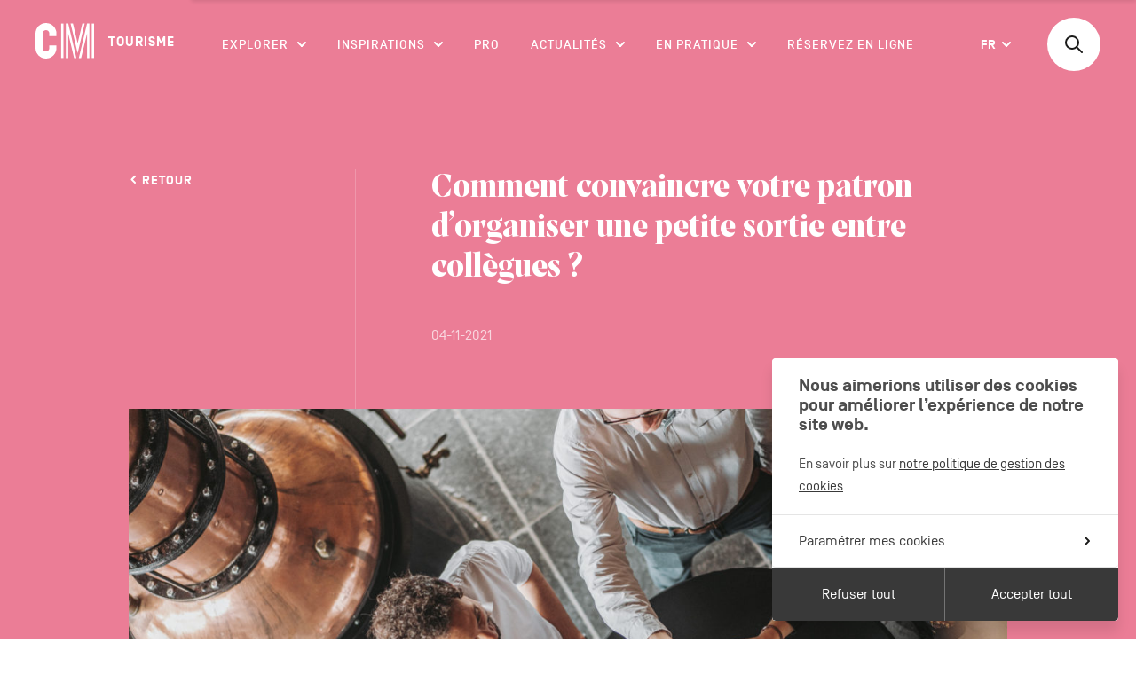

--- FILE ---
content_type: text/html; charset=UTF-8
request_url: https://www.cm-tourisme.be/fr/blog/comment-convaincre-votre-patron-dorganiser-une-petite-sortie-entre-collegues
body_size: 42188
content:


    <!doctype html>
<!--[if IE 9]><html class="ie ie9 no-js preload" lang="fr"><![endif]-->
<!--[if gt IE 9]><!--><html class="no-js preload" lang="fr"><!--<![endif]-->
<head>
    
<!-- Biskit SDK Script -->
<script>
window.biskitSdk = window.biskitSdk || {}
window.biskitSdk.consentFunction = null
window.biskitSdk.registerConsentFunction = (callback) => {
    window.biskitSdk.consentFunction = callback
    return true
}
</script>
<!-- END Biskit SDK Script -->

<!-- Google Tag Manager -->
<script>(function(w,d,s,l,i){w[l]=w[l]||[];w[l].push({'gtm.start':
new Date().getTime(),event:'gtm.js'});var f=d.getElementsByTagName(s)[0],
j=d.createElement(s),dl=l!='dataLayer'?'&l='+l:'';j.async=true;j.src=
'https://www.googletagmanager.com/gtm.js?id='+i+dl;f.parentNode.insertBefore(j,f);
})(window,document,'script','dataLayer','GTM-KLCH8LV');</script>
<!-- End Google Tag Manager -->

    <meta charset="utf-8">
    <meta http-equiv="X-UA-Compatible" content="IE=edge">

    <!-- Metas -->
    <title>Comment convaincre votre patron d’organiser une petite sortie entre collègues ? - CM Tourisme</title>

    <meta name="description" content="Comment convaincre votre patron d’organiser une petite sortie entre collègues ?">
    <meta name="keywords" content="">

    <meta property="og:site_name" content="CM Tourisme">
    <meta property="og:title" content="Comment convaincre votre patron d’organiser une petite sortie entre collègues ? - CM Tourisme">
    <meta property="og:description" content="Comment convaincre votre patron d’organiser une petite sortie entre collègues ?">
    <meta property="og:type" content="website">
    <meta property="og:url" content="https://www.cm-tourisme.be/fr/blog/comment-convaincre-votre-patron-dorganiser-une-petite-sortie-entre-collegues">
    <meta property="og:image" content="https://www.cm-tourisme.be/static/img/share-assets/og-share-img.jpg">
    <meta property="og:image:width" content="1800">
    <meta property="og:image:height" content="945">

    <meta name="twitter:card" content="summary_large_image">
    <meta name="twitter:site" content="CM Tourisme">
    <meta name="twitter:creator" content="">
    <meta name="twitter:title" content="Comment convaincre votre patron d’organiser une petite sortie entre collègues ? - CM Tourisme">
    <meta name="twitter:description" content="Comment convaincre votre patron d’organiser une petite sortie entre collègues ?">
    <meta name="twitter:image" content="https://www.cm-tourisme.be/static/img/share-assets/og-share-img.jpg">

    <!-- Viewport -->
    <meta name="viewport" content="width=device-width, initial-scale=1, maximum-scale=5, user-scalable=yes">

    <!-- CSS -->
        <link href="/static/css/app.css?id=126bf16e15426e0bf08c" rel="stylesheet">

    <!-- Icons -->
    <link rel="manifest" href="/static/img/app-icons/manifest.json">
    <link rel="shortcut icon" href="/static/img/app-icons/favicon.ico">
    <link rel="mask-icon" href="/static/img/app-icons/safari-pinned-tab.svg" color="#000000">
    <link rel="icon" type="image/png" href="/static/img/app-icons/favicon-32x32.png" sizes="32x32">
    <link rel="icon" type="image/png" href="/static/img/app-icons/favicon-16x16.png" sizes="16x16">
    <link rel="apple-touch-icon" sizes="120x120" href="/static/img/app-icons/apple-touch-icon.png">
    <link rel="apple-touch-icon" sizes="152x152" href="/static/img/app-icons/apple-touch-icon_152.png">
    <link rel="apple-touch-icon" sizes="180x180" href="/static/img/app-icons/apple-touch-icon_180.png">
    <link rel="apple-touch-icon" sizes="192x192" href="/static/img/app-icons/apple-touch-icon_192.png">

    <!-- Web App -->
    <meta name="theme-color" content="#ffffff">
    <meta name="mobile-web-app-capable" content="yes">
    <meta name="apple-mobile-web-app-capable" content="yes">
    <meta name="apple-mobile-web-app-title" content="CM Tourisme">
    <meta name="apple-mobile-web-app-status-bar-style" content="translucent">

    <!-- Windows Tiles -->
    <meta name="application-name" content="CM Tourisme">
    <meta name="msapplication-config" content="/static/img/app-icons/browserconfig.xml">
    <meta name="msapplication-TileColor" content="#000000">
    <meta name="msapplication-square70x70logo" content="/static/img/app-icons/win/smalltile.png">
    <meta name="msapplication-square150x150logo" content="/static/img/app-icons/win/mediumtile.png">
    <meta name="msapplication-wide310x150logo" content="/static/img/app-icons/win/widetile.png">
    <meta name="msapplication-square310x310logo" content="/static/img/app-icons/win/largetile.png">


    <link rel="author" href="/humans.txt">
</head>





    <body data-v="new" class="">

        
<!-- Google Tag Manager (noscript) -->
<noscript><iframe src="https://www.googletagmanager.com/ns.html?id=GTM-KLCH8LV"
height="0" width="0" style="display:none;visibility:hidden"></iframe></noscript>
<!-- End Google Tag Manager (noscript) -->




                    <header
    id="header"
    class="header | ctn ctn--spread | noselect"
    data-layout-component="Menu"
>

    <a
        class="skipLink | sr-only no-outline | js-skipLink"
        href="#content"
    >Passer au contenu</a>

    <div class="header__wrapper | row">
        <h1 class="header__title">
            <a href="/"><span class="visually-hidden">CM Tourisme</span></a>
            <svg class="header__logo db | logo logo--cm" width="161" height="40" viewBox="0 0 161 40" aria-hidden="true">
    <title>CM Tourisme</title>
    <g fill="none" fill-rule="evenodd">
        <g class="logo__el | logo__visu" fill-rule="nonzero">
            <path d="M11.8,0 C5.3,0 0,5.3 0,11.8 L0,28.2 C0,34.8 5.3,40 11.8,40 C18.3,40 23.6,34.7 23.6,28.2 L23.6,25.2 L15.6,25.2 L15.6,28.2 C15.6,30.3 13.9,32 11.8,32 C9.7,32 8,30.3 8,28.2 L8,11.8 C8,9.7 9.7,8 11.8,8 C13.9,8 15.6,9.7 15.6,11.8 L15.6,14.8 L23.6,14.8 L23.6,11.8 C23.6,5.3 18.3,0 11.8,0"/>
            <rect width="2.6" height="38.8" x="28.9" y=".6"/>
            <polygon points="36.9 .6 34.2 .6 34.2 39.4 36.9 39.4 36.9 11.7 43.5 39.4 46.1 39.4"/>
            <rect width="2.6" height="38.8" x="63.4" y=".6"/>
            <polygon points="48.8 39.4 51.4 39.4 58.1 11.7 58.1 39.4 60.7 39.4 60.7 .6 58.1 .6"/>
            <polygon points="52.8 .6 47.5 22.8 42.2 .6 39.5 .6 47.5 33.9 55.4 .6"/>
        </g>
        <text class="logo__el | logo__text" font-family="SimplonNorm-Bold, Simplon Norm" font-size="15" font-weight="bold" letter-spacing="1.071">
            <tspan x="82" y="26">TOURISME</tspan>
        </text>
    </g>
</svg>
        </h1>


        <button class="menuBtn | m-only | js-Menu-toggleBtn">
            Menu
            <span class="menuBtn__icon">
                <span class="menuBtn__icon__bar"></span>
                <span class="menuBtn__icon__bar"></span>
                <span class="menuBtn__icon__bar"></span>
            </span>
        </button>


        <div class="header__scrollarea | js-Menu-scrollArea">
            

<nav class="nav">
    <h2 class="sr-only">Navigation principale</h2>

    <ul class="navList">
                    

<li
    class="navItem navItem--megamenu | js-Menu-submenu"
    data-type="megamenu"
>
    <button
    class="navItem__label | navToggleBtn | js-Menu-stg js-Submenu-toggleBtn"
    type="button"
    aria-haspopup="true"
    aria-expanded="false"
>
    Explorer
    <svg
    class="icon icon--arrow | iconArrow"
    width="10"
    height="6"
    viewBox="0 0 10 6"
    aria-hidden="true"
>
    <g fill="none" fill-rule="evenodd" stroke-linecap="round" stroke-linejoin="round" stroke-width="2" transform="translate(1 1)">
        <line class="iconArrow__line" x2="4" y2="4"/>
        <line class="iconArrow__line" x1="8" x2="4" y2="4"/>
    </g>
</svg>
</button>

    <div class="megamenu">
        <div class="megamenu__inner | js-Submenu-content">
            <div class="titleBar | ctn | m-only">
    <button class="menuBackBtn | js-Submenu-backBtn">
        

<svg
    class="menuBackBtn__arrow | icon icon--arrow-full"
    width="20"
    height="12"
    viewBox="0 0 20 12"
    aria-hidden="true"
>
    <g transform="rotate(180 10 6)">
        <path fill="#1A1A19" d="M13.2928932,0.292893219 C13.6834175,-0.0976310729 14.3165825,-0.0976310729 14.7071068,0.292893219 L14.7071068,0.292893219 L19.7071068,5.29289322 C20.0976311,5.68341751 20.0976311,6.31658249 19.7071068,6.70710678 L19.7071068,6.70710678 L14.7071068,11.7071068 C14.3165825,12.0976311 13.6834175,12.0976311 13.2928932,11.7071068 C12.9023689,11.3165825 12.9023689,10.6834175 13.2928932,10.2928932 L13.2928932,10.2928932 L16.585,7 L1,7 C0.487164161,7 0.0644928393,6.61395981 0.00672773133,6.11662113 L0,6 C0,5.44771525 0.44771525,5 1,5 L1,5 L16.585,5 L13.2928932,1.70710678 C12.9324093,1.34662282 12.9046797,0.779391764 13.2097046,0.387100557 Z"/>
    </g>
</svg>


        Explorer
    </button>
</div>
            <ul class="megamenu__list">
                                    <li class="megamenuItem | js-Submenu-megamenuItem">
                        <button
                            class="megamenuItem__title | title title--small | js-Submenu-stg js-subToggleBtn js-Submenu-focusTarget"
                            aria-label="Visiter"
                            aria-haspopup="true"
                            aria-expanded="false"
                        >
                            <span>Visiter</span>
                        </button>

                        <div class="megamenuPanel | js-panel">
                            <div class="titleBar | ctn | m-only">
    <button class="menuBackBtn | js-backBtn">
        

<svg
    class="menuBackBtn__arrow | icon icon--arrow-full"
    width="20"
    height="12"
    viewBox="0 0 20 12"
    aria-hidden="true"
>
    <g transform="rotate(180 10 6)">
        <path fill="#1A1A19" d="M13.2928932,0.292893219 C13.6834175,-0.0976310729 14.3165825,-0.0976310729 14.7071068,0.292893219 L14.7071068,0.292893219 L19.7071068,5.29289322 C20.0976311,5.68341751 20.0976311,6.31658249 19.7071068,6.70710678 L19.7071068,6.70710678 L14.7071068,11.7071068 C14.3165825,12.0976311 13.6834175,12.0976311 13.2928932,11.7071068 C12.9023689,11.3165825 12.9023689,10.6834175 13.2928932,10.2928932 L13.2928932,10.2928932 L16.585,7 L1,7 C0.487164161,7 0.0644928393,6.61395981 0.00672773133,6.11662113 L0,6 C0,5.44771525 0.44771525,5 1,5 L1,5 L16.585,5 L13.2928932,1.70710678 C12.9324093,1.34662282 12.9046797,0.779391764 13.2097046,0.387100557 Z"/>
    </g>
</svg>


        Visiter
    </button>
</div>

                            <div class="megamenuPanel__content | m-ctn">
                                <ul class="megamenuPanel__list | row row--space">
                                                                            <li class="megamenuPanel__el | js-stg">
                                            <a href="https://www.cm-tourisme.be/fr/c/activites?subcategory=musees-et-patrimoine">Musées & Patrimoine</a>
                                        </li>
                                                                            <li class="megamenuPanel__el | js-stg">
                                            <a href="https://www.cm-tourisme.be/fr/c/activites?subcategory=artisans-et-producteurs">Artisans & Producteurs</a>
                                        </li>
                                                                            <li class="megamenuPanel__el | js-stg">
                                            <a href="https://www.cm-tourisme.be/fr/c/activites?subcategory=loisirs-et-sorties">Loisirs & Sorties</a>
                                        </li>
                                                                    </ul>

                                                                    <a class="megamenuPanel__cta | btn-inline | c-orange | js-stg" href="https://www.cm-tourisme.be/fr/c/activites">
                                        

<svg
    class="icon icon--arrow-full"
    width="20"
    height="12"
    viewBox="0 0 20 12"
    aria-hidden="true"
>
    <g>
        <path fill="#1A1A19" d="M13.2928932,0.292893219 C13.6834175,-0.0976310729 14.3165825,-0.0976310729 14.7071068,0.292893219 L14.7071068,0.292893219 L19.7071068,5.29289322 C20.0976311,5.68341751 20.0976311,6.31658249 19.7071068,6.70710678 L19.7071068,6.70710678 L14.7071068,11.7071068 C14.3165825,12.0976311 13.6834175,12.0976311 13.2928932,11.7071068 C12.9023689,11.3165825 12.9023689,10.6834175 13.2928932,10.2928932 L13.2928932,10.2928932 L16.585,7 L1,7 C0.487164161,7 0.0644928393,6.61395981 0.00672773133,6.11662113 L0,6 C0,5.44771525 0.44771525,5 1,5 L1,5 L16.585,5 L13.2928932,1.70710678 C12.9324093,1.34662282 12.9046797,0.779391764 13.2097046,0.387100557 Z"/>
    </g>
</svg>

                                        Tout voir
                                    </a>
                                

                                                                    <div class="menuHLCtn | row row--space | ta-l">
                                        <h3 class="sr-only">in_the_spotlight</h3>

                                                                                    <a class="menuHL | js-stg"  href="https://www.cm-tourisme.be/fr/a/promenades-guidees-pour-individuels-au-pays-de-charleroi-1">
                                                <span class="menuHL__text | title | fill">Promenades guidées</span>

                                                <figure class="menuHL__fig">
                                                                                                        <img
                                                        class="menuHL__img | fill of"
                                                        src="https://www.cm-tourisme.be/uploads/_420x210_crop_center-center_none/0037-SCE_6151-021021-2021-10-01VISITESLESBEAUXINTERIEURS.jpg"
                                                        alt="Promenades guidées"
                                                    >
                                                </figure>
                                            </a>
                                                                                    <a class="menuHL | js-stg"  href="https://www.cm-tourisme.be/fr/a/basilique-saint-materne">
                                                <span class="menuHL__text | title | fill">Basilique Saint-Materne</span>

                                                <figure class="menuHL__fig">
                                                                                                        <img
                                                        class="menuHL__img | fill of"
                                                        src="https://www.cm-tourisme.be/uploads/_420x210_crop_center-center_none/180817_Walcourt_13.jpg"
                                                        alt="Basilique Saint-Materne"
                                                    >
                                                </figure>
                                            </a>
                                                                            </div>
                                                            </div>
                        </div>
                    </li>
                                    <li class="megamenuItem | js-Submenu-megamenuItem">
                        <button
                            class="megamenuItem__title | title title--small | js-Submenu-stg js-subToggleBtn"
                            aria-label="Se balader"
                            aria-haspopup="true"
                            aria-expanded="false"
                        >
                            <span>Se balader</span>
                        </button>

                        <div class="megamenuPanel | js-panel">
                            <div class="titleBar | ctn | m-only">
    <button class="menuBackBtn | js-backBtn">
        

<svg
    class="menuBackBtn__arrow | icon icon--arrow-full"
    width="20"
    height="12"
    viewBox="0 0 20 12"
    aria-hidden="true"
>
    <g transform="rotate(180 10 6)">
        <path fill="#1A1A19" d="M13.2928932,0.292893219 C13.6834175,-0.0976310729 14.3165825,-0.0976310729 14.7071068,0.292893219 L14.7071068,0.292893219 L19.7071068,5.29289322 C20.0976311,5.68341751 20.0976311,6.31658249 19.7071068,6.70710678 L19.7071068,6.70710678 L14.7071068,11.7071068 C14.3165825,12.0976311 13.6834175,12.0976311 13.2928932,11.7071068 C12.9023689,11.3165825 12.9023689,10.6834175 13.2928932,10.2928932 L13.2928932,10.2928932 L16.585,7 L1,7 C0.487164161,7 0.0644928393,6.61395981 0.00672773133,6.11662113 L0,6 C0,5.44771525 0.44771525,5 1,5 L1,5 L16.585,5 L13.2928932,1.70710678 C12.9324093,1.34662282 12.9046797,0.779391764 13.2097046,0.387100557 Z"/>
    </g>
</svg>


        Se balader
    </button>
</div>

                            <div class="megamenuPanel__content | m-ctn">
                                <ul class="megamenuPanel__list | row row--space">
                                                                            <li class="megamenuPanel__el | js-stg">
                                            <a href="https://www.cm-tourisme.be/fr/balades-a-pied">À pied</a>
                                        </li>
                                                                            <li class="megamenuPanel__el | js-stg">
                                            <a href="https://www.cm-tourisme.be/fr/balades-a-velo">À vélo</a>
                                        </li>
                                                                            <li class="megamenuPanel__el | js-stg">
                                            <a href="https://www.cm-tourisme.be/fr/balades-a-cheval"> À cheval</a>
                                        </li>
                                                                            <li class="megamenuPanel__el | js-stg">
                                            <a href="https://www.cm-tourisme.be/fr/balades-a-vtt">À VTT</a>
                                        </li>
                                                                    </ul>

                                                                    <a class="megamenuPanel__cta | btn-inline | c-orange | js-stg" href="https://www.cm-tourisme.be/fr/c/balades-et-randonnees">
                                        

<svg
    class="icon icon--arrow-full"
    width="20"
    height="12"
    viewBox="0 0 20 12"
    aria-hidden="true"
>
    <g>
        <path fill="#1A1A19" d="M13.2928932,0.292893219 C13.6834175,-0.0976310729 14.3165825,-0.0976310729 14.7071068,0.292893219 L14.7071068,0.292893219 L19.7071068,5.29289322 C20.0976311,5.68341751 20.0976311,6.31658249 19.7071068,6.70710678 L19.7071068,6.70710678 L14.7071068,11.7071068 C14.3165825,12.0976311 13.6834175,12.0976311 13.2928932,11.7071068 C12.9023689,11.3165825 12.9023689,10.6834175 13.2928932,10.2928932 L13.2928932,10.2928932 L16.585,7 L1,7 C0.487164161,7 0.0644928393,6.61395981 0.00672773133,6.11662113 L0,6 C0,5.44771525 0.44771525,5 1,5 L1,5 L16.585,5 L13.2928932,1.70710678 C12.9324093,1.34662282 12.9046797,0.779391764 13.2097046,0.387100557 Z"/>
    </g>
</svg>

                                        Tout voir
                                    </a>
                                

                                                                    <div class="menuHLCtn | row row--space | ta-l">
                                        <h3 class="sr-only">in_the_spotlight</h3>

                                                                                    <a class="menuHL | js-stg"  href="https://www.cm-tourisme.be/fr/a/gr412-boucle-noire">
                                                <span class="menuHL__text | title | fill">Boucle Noire</span>

                                                <figure class="menuHL__fig">
                                                                                                        <img
                                                        class="menuHL__img | fill of"
                                                        src="https://www.cm-tourisme.be/uploads/_420x210_crop_center-center_none/394A9662.jpg"
                                                        alt="Boucle Noire"
                                                    >
                                                </figure>
                                            </a>
                                                                                    <a class="menuHL | js-stg"  href="https://www.cm-tourisme.be/fr/a/sur-les-traces-de-vauban">
                                                <span class="menuHL__text | title | fill">Sur les traces de Vauban</span>

                                                <figure class="menuHL__fig">
                                                                                                        <img
                                                        class="menuHL__img | fill of"
                                                        src="https://www.cm-tourisme.be/uploads/_420x210_crop_center-center_none/VIC07456_2025-09-09-064247.jpg"
                                                        alt="Sur les traces de Vauban"
                                                    >
                                                </figure>
                                            </a>
                                                                            </div>
                                                            </div>
                        </div>
                    </li>
                                    <li class="megamenuItem | js-Submenu-megamenuItem">
                        <button
                            class="megamenuItem__title | title title--small | js-Submenu-stg js-subToggleBtn"
                            aria-label="Se Loger"
                            aria-haspopup="true"
                            aria-expanded="false"
                        >
                            <span>Se Loger</span>
                        </button>

                        <div class="megamenuPanel | js-panel">
                            <div class="titleBar | ctn | m-only">
    <button class="menuBackBtn | js-backBtn">
        

<svg
    class="menuBackBtn__arrow | icon icon--arrow-full"
    width="20"
    height="12"
    viewBox="0 0 20 12"
    aria-hidden="true"
>
    <g transform="rotate(180 10 6)">
        <path fill="#1A1A19" d="M13.2928932,0.292893219 C13.6834175,-0.0976310729 14.3165825,-0.0976310729 14.7071068,0.292893219 L14.7071068,0.292893219 L19.7071068,5.29289322 C20.0976311,5.68341751 20.0976311,6.31658249 19.7071068,6.70710678 L19.7071068,6.70710678 L14.7071068,11.7071068 C14.3165825,12.0976311 13.6834175,12.0976311 13.2928932,11.7071068 C12.9023689,11.3165825 12.9023689,10.6834175 13.2928932,10.2928932 L13.2928932,10.2928932 L16.585,7 L1,7 C0.487164161,7 0.0644928393,6.61395981 0.00672773133,6.11662113 L0,6 C0,5.44771525 0.44771525,5 1,5 L1,5 L16.585,5 L13.2928932,1.70710678 C12.9324093,1.34662282 12.9046797,0.779391764 13.2097046,0.387100557 Z"/>
    </g>
</svg>


        Se Loger
    </button>
</div>

                            <div class="megamenuPanel__content | m-ctn">
                                <ul class="megamenuPanel__list | row row--space">
                                                                            <li class="megamenuPanel__el | js-stg">
                                            <a href="https://www.cm-tourisme.be/fr/c/se-loger?subcategory=villages-de-vacance">Villages de vacances</a>
                                        </li>
                                                                            <li class="megamenuPanel__el | js-stg">
                                            <a href="https://www.cm-tourisme.be/fr/c/se-loger?subcategory=hotels-et-auberges">Hôtels & Auberges</a>
                                        </li>
                                                                            <li class="megamenuPanel__el | js-stg">
                                            <a href="https://www.cm-tourisme.be/fr/c/se-loger?subcategory=chambres-d-hotes">Chambres d'hôtes</a>
                                        </li>
                                                                            <li class="megamenuPanel__el | js-stg">
                                            <a href="https://www.cm-tourisme.be/fr/c/se-loger?subcategory=gites-and-meubles">Gîtes & Meublés</a>
                                        </li>
                                                                            <li class="megamenuPanel__el | js-stg">
                                            <a href="https://www.cm-tourisme.be/fr/c/se-loger?subcategory=aires-and-campings">Campings & Motorhoming</a>
                                        </li>
                                                                            <li class="megamenuPanel__el | js-stg">
                                            <a href="https://www.cm-tourisme.be/fr/c/se-loger?subcategory=hebergements-atypiques">Hébergements Atypiques</a>
                                        </li>
                                                                            <li class="megamenuPanel__el | js-stg">
                                            <a href="https://www.cm-tourisme.be/fr/c/se-loger?subcategory=aires-de-bivouac">Aires de bivouac</a>
                                        </li>
                                                                    </ul>

                                                                    <a class="megamenuPanel__cta | btn-inline | c-orange | js-stg" href="https://www.cm-tourisme.be/fr/c/se-loger">
                                        

<svg
    class="icon icon--arrow-full"
    width="20"
    height="12"
    viewBox="0 0 20 12"
    aria-hidden="true"
>
    <g>
        <path fill="#1A1A19" d="M13.2928932,0.292893219 C13.6834175,-0.0976310729 14.3165825,-0.0976310729 14.7071068,0.292893219 L14.7071068,0.292893219 L19.7071068,5.29289322 C20.0976311,5.68341751 20.0976311,6.31658249 19.7071068,6.70710678 L19.7071068,6.70710678 L14.7071068,11.7071068 C14.3165825,12.0976311 13.6834175,12.0976311 13.2928932,11.7071068 C12.9023689,11.3165825 12.9023689,10.6834175 13.2928932,10.2928932 L13.2928932,10.2928932 L16.585,7 L1,7 C0.487164161,7 0.0644928393,6.61395981 0.00672773133,6.11662113 L0,6 C0,5.44771525 0.44771525,5 1,5 L1,5 L16.585,5 L13.2928932,1.70710678 C12.9324093,1.34662282 12.9046797,0.779391764 13.2097046,0.387100557 Z"/>
    </g>
</svg>

                                        Tout voir
                                    </a>
                                

                                                                    <div class="menuHLCtn | row row--space | ta-l">
                                        <h3 class="sr-only">in_the_spotlight</h3>

                                                                                    <a class="menuHL | js-stg" >
                                                <span class="menuHL__text | title | fill">La Cantinière</span>

                                                <figure class="menuHL__fig">
                                                                                                        <img
                                                        class="menuHL__img | fill of"
                                                        src="https://www.cm-tourisme.be/uploads/_420x210_crop_center-center_none/chambre-la-Cantinière.jpg"
                                                        alt="La Cantinière"
                                                    >
                                                </figure>
                                            </a>
                                                                                    <a class="menuHL | js-stg"  href="https://www.cm-tourisme.be/fr/a/villa-adelaide">
                                                <span class="menuHL__text | title | fill">Villa Adélaïde</span>

                                                <figure class="menuHL__fig">
                                                                                                        <img
                                                        class="menuHL__img | fill of"
                                                        src="https://www.cm-tourisme.be/uploads/_420x210_crop_center-center_none/Villa-Adélaide-2.jpg"
                                                        alt="Villa Adélaïde"
                                                    >
                                                </figure>
                                            </a>
                                                                            </div>
                                                            </div>
                        </div>
                    </li>
                                    <li class="megamenuItem | js-Submenu-megamenuItem">
                        <button
                            class="megamenuItem__title | title title--small | js-Submenu-stg js-subToggleBtn"
                            aria-label="Savourer"
                            aria-haspopup="true"
                            aria-expanded="false"
                        >
                            <span>Savourer</span>
                        </button>

                        <div class="megamenuPanel | js-panel">
                            <div class="titleBar | ctn | m-only">
    <button class="menuBackBtn | js-backBtn">
        

<svg
    class="menuBackBtn__arrow | icon icon--arrow-full"
    width="20"
    height="12"
    viewBox="0 0 20 12"
    aria-hidden="true"
>
    <g transform="rotate(180 10 6)">
        <path fill="#1A1A19" d="M13.2928932,0.292893219 C13.6834175,-0.0976310729 14.3165825,-0.0976310729 14.7071068,0.292893219 L14.7071068,0.292893219 L19.7071068,5.29289322 C20.0976311,5.68341751 20.0976311,6.31658249 19.7071068,6.70710678 L19.7071068,6.70710678 L14.7071068,11.7071068 C14.3165825,12.0976311 13.6834175,12.0976311 13.2928932,11.7071068 C12.9023689,11.3165825 12.9023689,10.6834175 13.2928932,10.2928932 L13.2928932,10.2928932 L16.585,7 L1,7 C0.487164161,7 0.0644928393,6.61395981 0.00672773133,6.11662113 L0,6 C0,5.44771525 0.44771525,5 1,5 L1,5 L16.585,5 L13.2928932,1.70710678 C12.9324093,1.34662282 12.9046797,0.779391764 13.2097046,0.387100557 Z"/>
    </g>
</svg>


        Savourer
    </button>
</div>

                            <div class="megamenuPanel__content | m-ctn">
                                <ul class="megamenuPanel__list | row row--space">
                                                                            <li class="megamenuPanel__el | js-stg">
                                            <a href="https://www.cm-tourisme.be/fr/c/savourer?subcategory=restaurants">Restaurants & Bars</a>
                                        </li>
                                                                            <li class="megamenuPanel__el | js-stg">
                                            <a href="https://www.cm-tourisme.be/fr/c/savourer?subcategory=boutiques-de-terroir">Boutiques de terroir</a>
                                        </li>
                                                                    </ul>

                                                                    <a class="megamenuPanel__cta | btn-inline | c-orange | js-stg" href="https://www.cm-tourisme.be/fr/c/savourer">
                                        

<svg
    class="icon icon--arrow-full"
    width="20"
    height="12"
    viewBox="0 0 20 12"
    aria-hidden="true"
>
    <g>
        <path fill="#1A1A19" d="M13.2928932,0.292893219 C13.6834175,-0.0976310729 14.3165825,-0.0976310729 14.7071068,0.292893219 L14.7071068,0.292893219 L19.7071068,5.29289322 C20.0976311,5.68341751 20.0976311,6.31658249 19.7071068,6.70710678 L19.7071068,6.70710678 L14.7071068,11.7071068 C14.3165825,12.0976311 13.6834175,12.0976311 13.2928932,11.7071068 C12.9023689,11.3165825 12.9023689,10.6834175 13.2928932,10.2928932 L13.2928932,10.2928932 L16.585,7 L1,7 C0.487164161,7 0.0644928393,6.61395981 0.00672773133,6.11662113 L0,6 C0,5.44771525 0.44771525,5 1,5 L1,5 L16.585,5 L13.2928932,1.70710678 C12.9324093,1.34662282 12.9046797,0.779391764 13.2097046,0.387100557 Z"/>
    </g>
</svg>

                                        Tout voir
                                    </a>
                                

                                                                    <div class="menuHLCtn | row row--space | ta-l">
                                        <h3 class="sr-only">in_the_spotlight</h3>

                                                                                    <a class="menuHL | js-stg"  href="https://www.cm-tourisme.be/fr/a/maison-du-tourisme-du-pays-de-charleroi">
                                                <span class="menuHL__text | title | fill">Comptoir des producteurs et créateurs carolos</span>

                                                <figure class="menuHL__fig">
                                                                                                        <img
                                                        class="menuHL__img | fill of"
                                                        src="https://www.cm-tourisme.be/uploads/_420x210_crop_center-center_none/279752426_2937536816392762_8693919550395182188_n.jpg"
                                                        alt="Comptoir des producteurs et créateurs carolos"
                                                    >
                                                </figure>
                                            </a>
                                                                                    <a class="menuHL | js-stg"  href="https://www.cm-tourisme.be/fr/a/la-brasserie-des-fagnes">
                                                <span class="menuHL__text | title | fill">La Brasserie des Fagnes</span>

                                                <figure class="menuHL__fig">
                                                                                                        <img
                                                        class="menuHL__img | fill of"
                                                        src="https://www.cm-tourisme.be/uploads/_420x210_crop_center-center_none/Brasserie-des-Fagnes-3_2025-09-09-065543.jpg"
                                                        alt="La Brasserie des Fagnes"
                                                    >
                                                </figure>
                                            </a>
                                                                            </div>
                                                            </div>
                        </div>
                    </li>
                            </ul>

            <div class="megamenu__bg | fill | m-hidden">
                <svg
  class="megamenu__illu | illu illu--submenupanel"
  width="777"
  height="287"
  viewBox="0 0 777 287"
  preserveAspectRatio="xMinYMin meet"
  aria-hidden="true"
>
    <g fill="none" fill-rule="evenodd">
        <path fill="#f9f8f5" d="M55.1193798,360.884536 C54.2524633,331.309984 40.9589587,297.051265 51.3996485,275.349601 C61.04645,255.310593 94.1541788,247.496581 101.009415,228.668062 C117.379531,183.773997 143.641446,219.351537 181.557264,188.879716 C188.615094,183.208788 217.593191,186.079578 227.765325,169.438888 C240.750226,148.184681 231.390827,117.369025 242.538242,106.090754 C280.649586,67.5081867 312.09651,138.957647 418.352673,129.907241 C448.767778,127.314345 465.62789,119.563919 493.154844,106.568826 C544.611519,82.2766222 549.290041,57.7842399 592.049283,48.4936199 C649.091445,36.0967064 648.471883,-5.63454504 636.69077,-25.8855061 C624.386681,-47.0290262 607.550127,-54.3979362 579.650964,-58.1165393 C555.469177,-61.3405846 510.208127,-46.9607301 460.607784,-63.0762467 C395.725681,-84.1538257 374.589881,-61.300549 301.884328,-53.9810947 L-64.3796052,153.565243 L55.1193798,360.884536 Z" transform="rotate(30 289.334 144.547)"/>
        <path stroke="#d7e8ea" stroke-dasharray="0 3.558" stroke-linecap="round" stroke-linejoin="round" stroke-width="1.898" d="M216.398057,-88.1170592 C256.931932,-109.932766 354.047617,-98.3676948 429.186158,-89.55411 C458.871521,-86.074289 485.630366,-90.2260417 503.344279,-86.1159782 C534.675962,-78.8399888 599.83338,-46.800622 608.541676,-32.7562704 C630.958659,3.38825533 608.158354,14.0239028 601.644332,29.2036717 C582.097352,74.7454307 499.896835,91.166066 467.127694,122.146037 C434.700102,152.804756 414.656769,147.321402 329.161155,179.799731 C293.799673,193.240816 279.852639,172.690499 242.031506,171.378515 C211.889105,170.336286 182.574779,166.890797 148.083144,201.316257 C112.866637,236.462694 82.5006313,257.344073 54.5303899,269.306417 C23.9260364,282.396822 31.2140743,292.578793 7.89530152,317.300481 C-8.63670093,334.836915 7.56112311,325.893359 -5.11062728,337.313744 C-29.4687932,359.264327 -6.15002042,414.54419 27.3661082,418.178506 C59.1056855,421.621543 83.6333978,409.06574 115.318917,413.013952 C142.908293,416.45944 196.973937,463.538795 220.513857,483.583937" opacity=".589" transform="rotate(30 301.5 191.483)"/>
        <path stroke="#d7e8ea" stroke-dasharray="0 3.558" stroke-linecap="round" stroke-linejoin="round" stroke-width="1.898" d="M265.455378,-103.865187 C287.87236,-67.7206615 265.072055,-57.0850141 258.558034,-41.9052452 C239.011054,3.63651385 156.810537,20.0571492 124.041395,51.0371202 C91.6138037,81.6958392 71.5704708,76.2124849 -13.9251435,108.690814" opacity=".776" transform="rotate(30 130.588 2.413)"/>
        <path fill="#d0e9e9" d="M332.230386,281 L332.038179,281.27435 C332.717263,281.335375 333.317771,281.902086 333.5,282.731121 L333.5,282.731121 L331.834,281.566 L330.832386,283 C330.575886,282.169347 331.128026,281.319041 332.077266,281.039336 L332.230386,281 Z M362.618582,273.050058 C363.422838,272.8382 364.239635,273.318412 364.451281,274.120336 C364.659792,274.92069 364.180061,275.743015 363.374238,275.951735 C362.577821,276.158885 361.757888,275.680242 361.549377,274.879888 C361.339299,274.077964 361.81903,273.258778 362.618582,273.050058 Z M320.620766,272.049367 C321.424143,271.839107 322.239624,272.320132 322.449925,273.118816 C322.661738,273.922038 322.182132,274.740386 321.378755,274.950646 C320.578403,275.160905 319.75687,274.67988 319.551108,273.878171 C319.336269,273.077974 319.818901,272.259626 320.620766,272.049367 Z M328.618763,271.049528 C329.420298,270.838633 330.243085,271.321113 330.451059,272.119177 C330.660551,272.921794 330.177808,273.739583 329.37931,273.950478 C328.577776,274.161373 327.759543,273.678893 327.548533,272.879311 C327.340559,272.078212 327.820265,271.260423 328.618763,271.049528 Z M463.518021,270.268388 C463.647052,269.449429 464.416208,268.89059 465.228933,269.018132 C466.048361,269.145675 466.608051,269.912611 466.482372,270.73157 C466.356693,271.552208 465.585861,272.109369 464.768109,271.981826 C463.952033,271.855961 463.390666,271.089026 463.518021,270.268388 Z M479.518427,269.271432 C479.643929,268.450831 480.412005,267.89095 481.23363,268.017968 C482.050234,268.148328 482.609139,268.915448 482.481963,269.731035 C482.358133,270.551636 481.590057,271.111517 480.77178,270.981156 C479.950156,270.854139 479.389577,270.087019 479.518427,269.271432 Z M343.619341,266.049694 C344.420722,265.838685 345.242139,266.319231 345.451731,267.120142 C345.658241,267.924132 345.183576,268.741985 344.382194,268.951454 C343.580813,269.159383 342.757855,268.680377 342.548263,267.877926 C342.341753,267.077016 342.816418,266.257623 343.619341,266.049694 Z M422.518088,267.268939 C422.642395,266.449247 423.412772,265.888061 424.232217,266.01895 C425.051663,266.146566 425.609409,266.910631 425.48183,267.730323 C425.354252,268.546742 424.590418,269.109565 423.767701,268.981948 C422.951527,268.854331 422.39051,268.088631 422.518088,267.268939 Z M318.623156,265.049065 C319.424971,264.839962 320.24484,265.318342 320.450935,266.120154 C320.660039,266.921967 320.181657,267.741832 319.379841,267.950935 C318.57953,268.160038 317.758157,267.681658 317.549053,266.879846 C317.339949,266.079537 317.818331,265.258168 318.623156,265.049065 Z M433.517386,266.268628 C433.645382,265.449799 434.415001,264.890238 435.230566,265.018232 C436.049414,265.146225 436.612269,265.912544 436.480991,266.731372 C436.352995,267.550201 435.58994,268.109762 434.767811,267.981768 C433.952245,267.855416 433.392672,267.087456 433.517386,266.268628 Z M333.620842,263.050202 C334.423647,262.83763 335.241513,263.320062 335.450874,264.120597 C335.660236,264.92264 335.181265,265.742774 334.378461,265.950823 C333.580175,266.160379 332.75779,265.680962 332.548429,264.87892 C332.340573,264.078385 332.821051,263.259758 333.620842,263.050202 Z M475.518367,264.269263 C475.643487,263.450569 476.412559,262.888654 477.231679,263.018712 C478.04913,263.145434 478.606331,263.910772 478.482879,264.727799 C478.356091,265.549828 477.58702,266.110075 476.771237,265.981685 C475.948781,265.851628 475.389911,265.08629 475.518367,264.269263 Z M507.518232,263.269464 C507.648273,262.45064 508.410182,261.888637 509.232109,262.018715 C510.049034,262.145457 510.607545,262.910915 510.482505,263.728071 C510.355798,264.546895 509.587221,265.108898 508.768628,264.982156 C507.95337,264.852078 507.389858,264.08662 507.518232,263.269464 Z M394.51786,262.268089 C394.647975,261.449343 395.415653,260.891033 396.230499,261.017995 C397.048597,261.144958 397.606465,261.911617 397.482856,262.731991 C397.354368,263.547482 396.586689,264.109048 395.768591,263.982085 C394.953745,263.855122 394.390998,263.088463 394.51786,262.268089 Z M371.621328,261.049484 C372.423509,260.839047 373.241297,261.319156 373.448865,262.121936 C373.664236,262.923157 373.17887,263.741525 372.376689,263.950403 C371.57919,264.160841 370.756721,263.68229 370.550713,262.881069 C370.336902,262.076731 370.819147,261.259922 371.621328,261.049484 Z M489.518325,261.269107 C489.643133,260.4521 490.411955,259.891343 491.227372,260.017805 C492.051109,260.147594 492.608588,260.914682 492.482115,261.73169 C492.355642,262.550361 491.588485,263.111118 490.764747,262.981328 C489.947667,262.856531 489.390188,262.087779 489.518325,261.269107 Z M329.620108,260.048643 C330.422386,259.840429 331.24266,260.31977 331.451102,261.121169 C331.659545,261.922568 331.182676,262.741942 330.380398,262.950156 C329.579619,263.161366 328.760845,262.682025 328.549404,261.87763 C328.339462,261.076231 328.81783,260.259852 329.620108,260.048643 Z M481.517075,261.267445 C481.643547,260.452101 482.410696,259.891345 483.231097,260.017806 C484.051498,260.147595 484.607308,260.914684 484.4825,261.730027 C484.356029,262.550363 483.588879,263.111119 482.768478,262.98133 C481.949741,262.854869 481.393932,262.08778 481.517075,261.267445 Z M365.618414,260.049381 C366.418836,259.839356 367.237945,260.318524 367.451287,261.121287 C367.659957,261.922494 367.17877,262.74237 366.379905,262.952395 C365.58104,263.157753 364.758817,262.68014 364.548589,261.877378 C364.341476,261.077726 364.814878,260.259406 365.618414,260.049381 Z M470.518729,260.269486 C470.643627,259.448959 471.411334,258.891399 472.232331,259.01789 C473.049997,259.14771 473.611206,259.91165 473.481312,260.732177 C473.354748,261.55104 472.587042,262.108599 471.769375,261.982108 C470.948379,261.855617 470.388835,261.088349 470.518729,260.269486 Z M476.517396,260.269107 C476.647024,259.4521 477.413159,258.891343 478.22915,259.017805 C479.048465,259.147594 479.608524,259.911354 479.48222,260.73169 C479.352592,261.550361 478.586458,262.111118 477.767143,261.981328 C476.951152,261.856531 476.392754,261.087779 476.517396,260.269107 Z M369.517917,256.26809 C369.644883,255.449343 370.409935,254.891032 371.228704,255.017995 C372.047472,255.144958 372.609053,255.913246 372.482087,256.728737 C372.435249,257.02695 372.303761,257.291044 372.115858,257.500177 C372.270841,257.67089 372.38794,257.881498 372.450612,258.120893 C372.660695,258.918708 372.181394,259.738296 371.376854,259.951357 C370.580094,260.159753 369.759992,259.679198 369.548353,258.879828 C369.417622,258.37295 369.55945,257.859867 369.883639,257.497738 C369.594334,257.175591 369.44616,256.729899 369.517917,256.26809 Z M313.074,258.0641 C313.281,258.8666 312.8025,259.6871 312,259.8956 L312,259.8956 Z M449.517548,257.269068 C449.646133,256.450628 450.412697,255.892375 451.232014,256.017529 C452.051331,256.145977 452.610181,256.911721 452.481596,257.730162 C452.356308,258.548603 451.586447,259.110148 450.770427,258.981701 C449.95111,258.853253 449.39226,258.087509 449.517548,257.269068 Z M492.517839,257.267688 C492.647606,256.450009 493.411231,255.888792 494.234748,256.018688 C495.051611,256.145254 495.607277,256.912972 495.482502,257.728985 C495.356063,258.549994 494.58911,259.111211 493.772248,258.981315 C492.950394,258.854749 492.3914,258.087031 492.517839,257.267688 Z M486.518552,256.269599 C486.643144,255.45109 487.408971,254.891582 488.23294,255.017762 C489.050265,255.147263 489.608437,255.912643 489.482184,256.734472 C489.355931,257.55298 488.586782,258.110828 487.771119,257.981328 C486.952133,257.856808 486.388976,257.091428 486.518552,256.269599 Z M435.517945,256.270145 C435.642958,255.448837 436.414146,254.888855 437.230793,255.018706 C438.04744,255.145311 438.607565,255.911432 438.482552,256.731117 C438.355915,257.547555 437.586351,258.107538 436.769704,257.982556 C435.948186,257.855952 435.391308,257.086584 435.517945,256.270145 Z M350.618375,254.049325 C351.420505,253.839777 352.241005,254.316997 352.449191,255.118481 C352.663501,255.919965 352.179774,256.741334 351.376113,256.950882 C350.578575,257.16043 349.756544,256.680152 349.549889,255.878667 C349.338641,255.077183 349.817776,254.258874 350.618375,254.049325 Z M389.517399,255.270145 C389.647216,254.448837 390.411516,253.888855 391.230989,254.018706 C392.050461,254.145311 392.608676,254.909809 392.482104,255.731117 C392.35391,256.547555 391.586364,257.107538 390.770137,256.982556 C389.95391,256.851082 389.39245,256.086584 389.517399,255.270145 Z M323.6187,253.048429 C324.423648,252.841028 325.239031,253.318498 325.450703,254.122738 C325.660884,254.921009 325.179406,255.743153 324.378929,255.950554 C323.578453,256.160939 322.760088,255.680485 322.549907,254.87923 C322.338236,254.079467 322.819714,253.258815 323.6187,253.048429 Z M383.620649,253.049232 C384.421684,252.838999 385.238272,253.321757 385.451363,254.1222 C385.659787,254.921087 385.179167,255.74489 384.376577,255.950451 C383.575543,256.160685 382.755843,255.682599 382.55053,254.882155 C382.337439,254.078596 382.81806,253.259465 383.620649,253.049232 Z M427.518555,254.269066 C427.646339,253.450493 428.414665,252.88914 429.233133,253.018558 C430.048367,253.144742 430.609649,253.911547 430.481864,254.728502 C430.352462,255.548692 429.587372,256.108427 428.77052,255.982244 C427.950434,255.852826 427.389152,255.08602 427.518555,254.269066 Z M334.619755,252.049356 C335.422542,251.839354 336.241713,252.318932 336.45023,253.118726 C336.661725,253.921499 336.179159,254.740655 335.382328,254.950656 C334.579541,255.160658 333.757391,254.68108 333.550364,253.878307 C333.337379,253.078513 333.819946,252.259357 334.619755,252.049356 Z M489.517333,253.270239 C489.646532,252.45064 490.413444,251.889339 491.230047,252.018488 C492.049963,252.144325 492.608168,252.91094 492.482282,253.730538 C492.353083,254.550137 491.586172,255.108126 490.769569,254.982289 C489.949653,254.85314 489.393104,254.086526 489.517333,253.270239 Z M414.519278,252.268743 C414.64703,251.450379 415.413541,250.889168 416.233417,251.018554 C417.050059,251.144705 417.60958,251.911315 417.481829,252.731297 C417.355694,253.548045 416.587565,254.110873 415.770923,253.981487 C414.952664,253.855336 414.386674,253.085491 414.519278,252.268743 Z M514.517761,251.271024 C514.647228,250.451596 515.412417,249.891461 516.23072,250.017782 C517.049023,250.147428 517.60839,250.913667 517.482242,251.733094 C517.352774,252.550859 516.587586,253.110995 515.765963,252.981349 C514.95098,252.85669 514.391612,252.088789 514.517761,251.271024 Z M522.517352,251.27139 C522.646979,250.451727 523.414765,249.891429 524.229085,250.017787 C525.051713,250.14747 525.608442,250.91393 525.482139,251.733594 C525.355837,252.548269 524.589712,253.108566 523.772069,252.982209 C522.952764,252.854188 522.392712,252.089391 522.517352,251.27139 Z M378.62018,249.049241 C379.425628,248.839759 380.240387,249.317688 380.449897,250.121479 C380.66251,250.920615 380.17831,251.738371 379.37907,251.950956 C378.873716,252.083154 378.360327,251.940356 377.998036,251.615768 C377.67672,251.905316 377.231892,252.053135 376.770492,251.982551 C375.953261,251.854287 375.39111,251.089574 375.517838,250.269658 C375.642941,249.451366 376.41468,248.891225 377.23191,249.017865 C377.527628,249.064866 377.789947,249.195202 377.998158,249.381103 C378.169625,249.228255 378.380327,249.111743 378.62018,249.049241 Z M493.517692,250.26991 C493.646698,249.450523 494.412468,248.889368 495.227856,249.018483 C496.049859,249.144288 496.610542,249.910704 496.481535,250.73009 C496.355837,251.549477 495.586759,252.110632 494.768063,251.981517 C493.949368,251.855712 493.391993,251.085985 493.517692,250.26991 Z M318.619204,249.049431 C319.42304,248.839108 320.243282,249.31942 320.450579,250.120437 C320.660859,250.921454 320.180645,251.74037 319.379791,251.952185 C318.578938,252.158033 317.758697,251.680704 317.548417,250.876704 C317.341119,250.075687 317.818351,249.256771 318.619204,249.049431 Z M313.620876,249.049701 C314.422926,248.839122 315.242898,249.317032 315.450505,250.117532 C315.661099,250.919526 315.180168,251.740935 314.378118,251.951514 C313.580549,252.159107 312.759083,251.681196 312.548489,250.879202 C312.340882,250.077209 312.818826,249.257293 313.620876,249.049701 Z M360.619852,249.049658 C361.420271,248.838801 362.239162,249.319002 362.451581,250.119337 C362.659382,250.922751 362.17913,251.740016 361.378711,251.950873 C360.576753,252.160192 359.757863,251.68153 359.548522,250.878116 C359.340721,250.077781 359.819433,249.257438 360.619852,249.049658 Z M385.620242,248.049172 C386.420111,247.839221 387.238654,248.321331 387.451849,249.119144 C387.658819,249.921623 387.17952,250.74121 386.379651,250.951161 C385.578226,251.159556 384.75657,250.682112 384.5496,249.879633 C384.339518,249.080264 384.815705,248.259123 385.620242,248.049172 Z M355.620068,248.049183 C356.419114,247.839408 357.24112,248.320207 357.450832,249.119496 C357.660543,249.918785 357.179891,250.741042 356.380845,250.950817 C355.578738,251.160592 354.759793,250.679793 354.548551,249.880504 C354.34037,249.078153 354.821022,248.258958 355.620068,248.049183 Z M470.518249,249.269034 C470.646613,248.450615 471.41186,247.892378 472.229769,248.017529 C473.047678,248.145973 473.608859,248.914989 473.48214,249.730114 C473.353776,250.551826 472.586884,251.110063 471.765684,250.981619 C470.952712,250.856468 470.389885,250.087452 470.518249,249.269034 Z M408.517343,249.268743 C408.651358,248.450379 409.413467,247.889168 410.232089,248.018554 C411.052325,248.144705 411.609375,248.911315 411.481819,249.731297 C411.354262,250.548045 410.588924,251.110873 409.773532,250.981487 C408.950066,250.855336 408.393016,250.088726 408.517343,249.268743 Z M431.518875,248.269741 C431.647615,247.451563 432.412009,246.89218 433.229509,247.017559 C434.053445,247.146153 434.610245,247.914501 434.481505,248.732679 C434.352765,249.54925 433.588371,250.11024 432.772481,249.981647 C431.946936,249.853053 431.388526,249.089527 431.518875,248.269741 Z M420.517643,248.270002 C420.646545,247.453289 421.413514,246.889483 422.230432,247.018353 C423.047351,247.147222 423.608076,247.913999 423.482396,248.730712 C423.353494,249.549036 422.589748,250.10801 421.769607,249.982361 C420.951077,249.853491 420.391963,249.086715 420.517643,248.270002 Z M392.517803,247.27016 C392.647254,246.447697 393.414253,245.889134 394.231414,246.018655 C395.048575,246.144939 395.608452,246.912356 395.482237,247.729963 C395.356022,248.547569 394.587405,249.11099 393.768626,248.981468 C392.949846,248.855184 392.391588,248.087767 392.517803,247.27016 Z M428.517603,247.271526 C428.644623,246.451099 429.414782,245.889671 430.229961,246.018365 C431.046748,246.147059 431.607887,246.911182 431.482475,247.731608 C431.353847,248.552034 430.585296,249.110246 429.770117,248.981551 C428.950114,248.856074 428.392191,248.087126 428.517603,247.271526 Z M368.518779,247.269442 C368.645566,246.452886 369.407917,245.8912 370.233661,246.017823 C371.051277,246.147693 371.608817,246.913924 371.48203,247.730479 C371.355242,248.550281 370.584764,249.10872 369.767148,248.982097 C368.947906,248.855474 368.38874,248.085997 368.518779,247.269442 Z M467.518047,247.267725 C467.647262,246.44998 468.416015,245.887882 469.230565,246.018984 C470.051658,246.146808 470.609412,246.912112 470.481832,247.729858 C470.35098,248.547603 469.587135,249.109701 468.769314,248.981877 C467.953128,248.854053 467.390467,248.088748 467.518047,247.267725 Z M324.621007,246.049356 C325.420379,245.839354 326.237614,246.318932 326.45197,247.118726 C326.658884,247.921499 326.17807,248.740655 325.378698,248.950656 C324.577838,249.160658 323.757625,248.68108 323.549223,247.878307 C323.339332,247.078513 323.820146,246.256379 324.621007,246.049356 Z M340.622459,246.048958 C341.421276,245.840259 342.244118,246.317715 342.452831,247.120983 C342.65704,247.919746 342.179552,248.73953 341.380734,248.951232 C340.578914,249.159932 339.759075,248.679472 339.54886,247.879207 C339.340147,247.07594 339.819137,246.257658 340.622459,246.048958 Z M484.517551,247.267938 C484.646136,246.451896 485.4127,245.889734 486.227072,246.018322 C487.051335,246.146911 487.610185,246.910199 487.4816,247.729538 C487.356312,248.548877 486.586451,249.107743 485.767133,248.982451 C484.951113,248.853863 484.392263,248.087278 484.517551,247.267938 Z M413.518454,246.269928 C413.644236,245.45042 414.41505,244.890639 415.231017,245.018082 C416.046983,245.145525 416.608162,245.91341 416.48238,246.731304 C416.353374,247.549199 415.58901,248.110593 414.769818,247.981537 C413.950626,247.855707 413.389448,247.087822 413.518454,246.269928 Z M478.518376,246.269145 C478.643491,245.451151 479.412288,244.889912 480.233766,245.018289 C481.051951,245.146666 481.610028,245.911993 481.481621,246.733279 C481.356506,247.551273 480.587709,248.112512 479.769524,247.980843 C478.948047,247.855757 478.389969,247.090431 478.518376,246.269145 Z M493.51759,246.269922 C493.646457,245.452106 494.411404,244.892026 495.232524,245.01759 C496.05034,245.146457 496.61042,245.914709 496.481552,246.732524 C496.352684,247.55034 495.587737,248.11042 494.769922,247.981552 C493.952106,247.855989 493.392026,247.087737 493.51759,246.269922 Z M380.620201,244.050203 C381.422539,243.837986 382.240366,244.318186 382.44947,245.120584 C382.66322,245.922982 382.178409,246.740871 381.380718,246.94999 C380.873411,247.083914 380.360552,246.94085 379.99863,246.616569 C379.67734,246.90588 379.231181,247.053597 378.767966,246.982204 C377.950764,246.852509 377.39137,246.087311 377.517842,245.268614 C377.644313,244.448296 378.409629,243.888989 379.231695,244.018683 C379.528848,244.064756 379.792424,244.19605 380.001247,244.383791 C380.172112,244.229287 380.382234,244.112587 380.620201,244.050203 Z M488.51837,245.269017 C488.643714,244.449034 489.410622,243.88973 490.230307,244.018419 C491.046693,244.147109 491.609092,244.914296 491.482099,245.734279 C491.353456,246.550963 490.589847,247.110267 489.770162,246.981578 C488.950477,246.856188 488.389727,246.089 488.51837,245.269017 Z M357.61972,243.049101 C358.420718,242.839625 359.240059,243.319738 359.451009,244.120946 C359.66043,244.922154 359.178914,245.740181 358.379445,245.949657 C357.576919,246.162191 356.756049,245.682078 356.548157,244.88087 C356.341793,244.079662 356.817194,243.258577 357.61972,243.049101 Z M498.518473,244.268561 C498.642554,243.451621 499.408547,242.892142 500.230791,243.017571 C501.049725,243.146301 501.610571,243.913728 501.481527,244.730668 C501.357446,245.547607 500.586489,246.110388 499.769209,245.981658 C498.950275,245.852928 498.389429,245.088801 498.518473,244.268561 Z M420.519125,244.271092 C420.64779,243.45046 421.408523,242.892108 422.228763,243.017616 C423.049003,243.146343 423.610304,243.915484 423.481639,244.731289 C423.349758,245.551922 422.587417,246.110273 421.770393,245.981547 C420.951761,245.856038 420.387243,245.086897 420.519125,244.271092 Z M347.621929,243.049607 C348.419741,242.839149 349.238748,243.317599 349.45069,244.120062 C349.661119,244.921011 349.178193,245.74013 348.380381,245.950587 C347.576513,246.161044 346.760534,245.679566 346.550106,244.880131 C346.338163,244.079182 346.818062,243.257036 347.621929,243.049607 Z M391.617398,243.049497 C392.420209,242.83906 393.238609,243.319167 393.450613,244.118826 C393.661059,244.923161 393.179372,245.741526 392.37812,245.950404 C391.579986,246.16084 390.761586,245.682292 390.548023,244.881074 C390.342254,244.079856 390.816146,243.259933 391.617398,243.049497 Z M367.619091,242.048388 C368.421463,241.840722 369.243856,242.320661 369.450225,243.120559 C369.661213,243.923534 369.182254,244.743429 368.376802,244.951095 C367.57751,245.1603 366.755117,244.678822 366.548748,243.878924 C366.34084,243.079026 366.816719,242.25913 367.619091,242.048388 Z M470.518483,242.269579 C470.649122,241.449474 471.41173,240.888004 472.233125,241.018959 C473.047988,241.14173 473.608104,241.91109 473.482363,242.731196 C473.35499,243.551301 472.587484,244.109497 471.767722,243.981816 C470.949593,243.854135 470.389477,243.089685 470.518483,242.269579 Z M372.621333,241.048805 C373.422065,240.840604 374.242854,241.317153 374.449594,242.123739 C374.662505,242.922614 374.18114,243.74308 373.378865,243.951281 C372.578134,244.159482 371.755802,243.681391 371.549062,242.879431 C371.339236,242.077472 371.822144,241.26009 372.621333,241.048805 Z M330.619752,241.049658 C331.423127,240.839184 332.241436,241.316856 332.448999,242.121435 C332.664029,242.923028 332.178719,243.739549 331.376836,243.950023 C330.574954,244.16199 329.758139,243.67984 329.549082,242.879739 C329.340025,242.078146 329.817869,241.257147 330.619752,241.049658 Z M413.519171,241.268361 C413.647869,240.45112 414.408791,239.889669 415.230845,240.018368 C416.048072,240.147068 416.607905,240.91122 416.482425,241.731679 C416.350511,242.547311 415.584762,243.110371 414.770752,242.981672 C413.950307,242.852972 413.387257,242.087211 413.519171,241.268361 Z M396.517343,241.271985 C396.643257,240.451922 397.410039,239.891761 398.231707,240.017676 C399.045303,240.14682 399.607072,240.915225 399.482772,241.730445 C399.35363,242.548893 398.583619,243.110668 397.768409,242.981525 C396.94997,242.85561 396.393044,242.087204 396.517343,241.271985 Z M383.618782,240.048994 C384.421969,239.840116 385.239083,240.318215 385.4511,241.119689 C385.660021,241.921163 385.180276,242.739657 384.378637,242.95163 C383.576998,243.158961 382.756788,242.680862 382.547867,241.879388 C382.34204,241.077914 382.818691,240.256325 383.618782,240.048994 Z M352.62272,239.048592 C353.420938,238.840365 354.240441,239.320655 354.450259,240.120126 C354.661596,240.919596 354.179625,241.743385 353.381407,241.950093 C352.577107,242.161359 351.759124,241.682589 351.549307,240.878559 C351.33949,240.079088 351.81842,239.259859 352.62272,239.048592 Z M437.517789,239.269602 C437.647011,238.451724 438.412769,237.890529 439.232769,238.018073 C440.047982,238.145618 440.609539,238.910884 440.481912,239.733544 C440.354286,240.549828 439.588527,241.109429 438.771718,240.981884 C437.948528,240.85434 437.391758,240.089074 437.517789,239.269602 Z M323.61889,238.049913 C324.422861,237.838142 325.243239,238.319846 325.450571,239.123681 C325.660886,239.920059 325.180592,240.743282 324.379604,240.950579 C323.578617,241.160859 322.758239,240.680645 322.547924,239.879793 C322.342084,239.078941 322.817903,238.260192 323.61889,238.049913 Z M401.51804,239.270577 C401.647095,238.453009 402.411743,237.891838 403.232852,238.017618 C404.052348,238.146623 404.610509,238.914202 404.481454,239.73177 C404.355626,240.55095 403.589365,241.110509 402.771482,240.981504 C401.951986,240.855724 401.390599,240.088145 401.51804,239.270577 Z M369.51779,239.269956 C369.645796,238.451912 370.415451,237.891431 371.230476,238.017782 C372.050362,238.144134 372.610996,238.911961 372.481369,239.730004 C372.353363,240.549668 371.590189,241.108529 370.767063,240.982178 C369.952038,240.852587 369.391404,240.08476 369.51779,239.269956 Z M491.518258,239.268447 C491.646707,238.450903 492.412462,237.889972 493.230914,238.018279 C494.049366,238.146586 494.607626,238.911491 494.48247,239.729035 C494.355668,240.549869 493.584973,241.107509 492.769815,240.982493 C491.953009,240.850896 491.389809,240.085991 491.518258,239.268447 Z M390.518498,239.269123 C390.644545,238.448876 391.41214,237.891818 392.231447,238.017762 C393.050753,238.146934 393.60827,238.912283 393.482222,239.730916 C393.356175,240.549549 392.586964,241.108221 391.767658,240.982278 C390.951583,240.853105 390.389218,240.087756 390.518498,239.269123 Z M375.618762,237.04882 C376.425456,236.840606 377.241405,237.317184 377.451177,238.120735 C377.659405,238.922743 377.182793,239.740174 376.379183,239.951472 C375.580201,240.159686 374.758082,239.678481 374.548311,238.879558 C374.341624,238.07755 374.816695,237.260118 375.618762,237.04882 Z M486.518251,238.270342 C486.64967,237.450406 487.413542,236.89009 488.233267,237.018256 C489.049706,237.141493 489.609879,237.913777 489.481746,238.730426 C489.356898,239.550361 488.586455,240.107392 487.770016,239.982512 C486.950291,239.854345 486.390118,239.086991 486.518251,238.270342 Z M380.618965,236.049858 C381.421908,235.838206 382.241836,236.320217 382.451837,237.12048 C382.658749,237.920742 382.180072,238.739544 381.378673,238.951196 C380.577274,239.159759 379.755801,238.680837 379.548889,237.877485 C379.340433,237.077222 379.817566,236.258421 380.618965,236.049858 Z M496.518276,237.269032 C496.646583,236.450615 497.411489,235.892379 498.229034,236.017529 C499.049868,236.145973 499.607509,236.914989 499.482493,237.733406 C499.354186,238.551823 498.58599,239.11006 497.771735,238.981616 C496.9509,238.856466 496.389969,238.090743 496.518276,237.269032 Z M333.62189,236.049794 C334.423718,235.838795 335.237513,236.317658 335.451434,237.12125 C335.659371,237.92185 335.180667,238.740407 334.377343,238.951406 C333.577011,239.159412 332.758728,238.680549 332.550791,237.879949 C332.336871,237.080846 332.818566,236.2578 333.62189,236.049794 Z M358.620139,236.050035 C359.422585,235.837918 360.240288,236.320141 360.450816,237.119778 C360.659818,237.919415 360.183842,238.73889 359.381395,238.951007 C358.580474,239.160073 357.761246,238.680901 357.547667,237.878212 C357.341716,237.078575 357.822269,236.2591 358.620139,236.050035 Z M474.517615,237.26757 C474.64485,236.450317 475.416416,235.8908 476.233656,236.018037 C477.050896,236.143643 477.610403,236.910328 477.481537,237.727581 C477.354302,238.548097 476.590892,239.109245 475.768759,238.982008 C474.951519,238.851508 474.392011,238.084823 474.517615,237.26757 Z M467.518738,237.269498 C467.643905,236.451309 468.412789,235.891239 469.232065,236.017863 C470.048089,236.147735 470.608903,236.913975 470.48211,237.730541 C470.355318,238.547108 469.584808,239.108801 468.767158,238.982177 C467.949508,238.855552 467.388694,238.086064 467.518738,237.269498 Z M425.518183,237.267152 C425.644601,236.452653 426.412713,235.892585 427.232032,236.017401 C428.048151,236.145416 428.609833,236.913509 428.481814,237.732809 C428.353796,238.548908 427.584084,239.107376 426.771165,238.982561 C425.951846,238.854545 425.390164,238.086452 425.518183,237.267152 Z M422.519203,236.268999 C422.64274,235.450641 423.409633,234.890121 424.229469,235.01824 C425.05091,235.146359 425.612442,235.911868 425.480883,236.728626 C425.355742,237.546984 424.590454,238.107504 423.767409,237.982588 C422.945968,237.851266 422.387644,237.085757 422.519203,236.268999 Z M434.518081,233.268286 C434.645657,232.44817 435.414301,231.88813 436.230787,232.018966 C437.050463,232.143419 437.607013,232.912477 437.482626,233.729401 C437.35505,234.547921 436.586405,235.109557 435.76673,234.981912 C434.951839,234.854268 434.390505,234.088401 434.518081,233.268286 Z M440.518144,233.271677 C440.645617,232.449243 441.408864,231.888203 442.227881,232.0189 C443.050084,232.146409 443.609373,232.911464 443.4819,233.730709 C443.35124,234.549955 442.586399,235.109401 441.767383,234.981892 C440.948366,234.854383 440.39067,234.086141 440.518144,233.271677 Z M385.619403,232.049858 C386.424275,231.838206 387.243051,232.320216 387.451607,233.120475 C387.658619,233.920734 387.182802,234.739533 386.381019,234.951184 C385.582326,235.159746 384.76046,234.680826 384.548815,233.880567 C384.340258,233.077218 384.819165,232.25842 385.619403,232.049858 Z M371.621126,231.049343 C372.419613,230.838939 373.242669,231.321179 373.451504,232.119793 C373.658803,232.921478 373.182782,233.743128 372.381224,233.950461 C371.581202,234.160865 370.761218,233.681697 370.547776,232.880011 C370.342012,232.081398 370.819568,231.259747 371.621126,231.049343 Z M482.51875,232.267541 C482.646165,231.448752 483.410658,230.888184 484.232325,231.018929 C485.047457,231.146405 485.609392,231.909627 485.481977,232.728416 C485.354561,233.548839 484.588435,234.109407 483.770035,233.981931 C482.954903,233.854454 482.388067,233.086329 482.51875,232.267541 Z M430.518096,232.267802 C430.645777,231.450651 431.411867,230.890455 432.232221,231.018135 C433.047787,231.145815 433.609586,231.911894 433.481904,232.732238 C433.351031,233.547793 432.588133,234.109585 431.767779,233.981905 C430.952213,233.854225 430.390414,233.088145 430.518096,232.267802 Z M494.518227,232.270016 C494.646221,231.450291 495.412541,230.890118 496.22809,231.018251 C497.050203,231.144742 497.609765,231.913542 497.481771,232.733267 C497.355419,233.549706 496.587457,234.109879 495.773549,233.981746 C494.949795,233.853612 494.390234,233.08974 494.518227,232.270016 Z M376.621334,230.048506 C377.421417,229.840776 378.241502,230.319323 378.449216,231.119466 C378.663084,231.921148 378.181496,232.739755 377.379874,232.950562 C376.579792,233.161369 375.759707,232.678206 375.548916,231.878063 C375.339664,231.07792 375.821252,230.257774 376.621334,230.048506 Z M473.518776,231.269885 C473.647193,230.452025 474.412816,229.891068 475.230456,230.017893 C476.048096,230.14797 476.608903,230.915425 476.482112,231.733284 C476.355321,232.551144 475.586447,233.108849 474.770432,232.982024 C473.947915,232.855199 473.388734,232.08937 473.518776,231.269885 Z M344.619017,230.049006 C345.422511,229.839365 346.238065,230.321991 346.452129,231.121341 C346.658656,231.922199 346.177765,232.741156 345.378794,232.950797 C344.578315,233.160438 343.756731,232.680828 343.550205,231.87997 C343.337648,231.077603 343.820046,230.257138 344.619017,230.049006 Z M356.623016,230.04811 C357.421929,229.841257 358.242147,230.320366 358.450626,231.121923 C358.660626,231.921959 358.181278,232.741768 357.382364,232.950143 C356.578885,233.161559 355.757146,232.680929 355.550189,231.880893 C355.337145,231.076294 355.82258,230.256485 356.623016,230.04811 Z M393.617175,229.049319 C394.423873,228.839585 395.239897,229.31809 395.451286,230.118187 C395.659567,230.919838 395.180832,231.741685 394.380352,231.95142 C393.579871,232.1596 392.759184,231.679542 392.549349,230.877891 C392.339514,230.07624 392.818248,229.259053 393.617175,229.049319 Z M326.622182,228.049605 C327.42068,227.838593 328.243103,228.32048 328.450951,229.12113 C328.660296,229.920284 328.180299,230.743383 327.377315,230.951403 C326.577322,231.159422 325.759385,230.680528 325.548546,229.879878 C325.340697,229.076234 325.819198,228.257625 326.622182,228.049605 Z M461.518546,228.2706 C461.642761,227.45143 462.413861,226.891879 463.228518,227.017657 C464.048014,227.14666 464.609401,227.911004 464.48196,228.731786 C464.352905,229.550956 463.58987,230.110507 462.767148,229.981504 C461.947652,229.855726 461.389491,229.088157 461.518546,228.2706 Z M483.518015,228.268944 C483.643757,227.447591 484.416174,226.89077 485.234316,227.018137 C486.049191,227.145503 486.609316,227.911337 486.481941,228.731056 C486.354565,229.552409 485.58868,230.10923 484.770539,229.981863 C483.952397,229.854497 483.39064,229.088663 483.518015,228.268944 Z M364.619551,227.049071 C365.419761,226.839722 366.239825,227.319545 366.452094,228.120268 C366.658255,228.920991 366.180267,229.741579 365.378529,229.950929 C364.573737,230.160278 363.76131,229.680455 363.54904,228.879732 C363.339825,228.079009 363.81934,227.258421 364.619551,227.049071 Z M477.518756,227.268532 C477.644056,226.449995 478.410499,225.888574 479.232269,226.018758 C480.050784,226.145689 480.608937,226.908897 480.48201,227.732316 C480.353456,228.547598 479.585386,229.10902 478.770125,228.98209 C477.949982,228.851905 477.388575,228.088696 477.518756,227.268532 Z M380.62141,226.049661 C381.421778,225.838739 382.242154,226.319087 382.451481,227.122745 C382.659269,227.923325 382.180587,228.743918 381.38022,228.950221 C380.579853,229.161143 379.757937,228.682335 379.54861,227.881756 C379.340823,227.081177 379.817965,226.260583 380.62141,226.049661 Z M442.518113,226.268285 C442.645657,225.44817 443.414113,224.88813 444.228803,225.018966 C445.048277,225.14661 445.609473,225.912476 445.481928,226.732591 C445.354384,227.547919 444.587522,228.109554 443.769643,227.98191 C442.95017,227.854265 442.390568,227.088399 442.518113,226.268285 Z M400.619715,225.049103 C401.422391,224.839368 402.243733,225.320981 402.450624,226.122634 C402.660627,226.922734 402.18151,227.741476 401.378835,227.951211 C400.577715,228.159392 399.757928,227.68244 399.549481,226.880787 C399.339479,226.079134 399.81704,225.261945 400.619715,225.049103 Z M386.6216,224.049777 C387.425095,223.838415 388.24247,224.319766 388.45067,225.122016 C388.660411,225.921182 388.182324,226.741946 387.377286,226.950223 C386.57996,227.161585 385.757958,226.680234 385.549759,225.877984 C385.338475,225.078818 385.819647,224.258054 386.6216,224.049777 Z M376.618543,222.049296 C377.419935,221.839093 378.241284,222.320873 378.451611,223.118725 C378.658867,223.922714 378.18141,224.740513 377.381554,224.950716 C376.580162,225.16092 375.758813,224.67914 375.548486,223.878219 C375.34123,223.077298 375.817152,222.259499 376.618543,222.049296 Z M392.618567,222.048771 C393.421597,221.840349 394.241614,222.318946 394.451638,223.121754 C394.658572,223.921474 394.182931,224.73972 393.378357,224.951229 C392.576871,225.159651 391.755309,224.681054 391.548375,223.878246 C391.34144,223.075438 391.817081,222.257192 392.618567,222.048771 Z M435.518265,221.270959 C435.646006,220.450636 436.410855,219.890455 437.231591,220.018132 C438.049134,220.145808 438.609597,220.911868 438.481856,221.732191 C438.354115,222.550917 437.586073,223.109503 436.766933,222.981826 C435.946197,222.854149 435.390524,222.088089 435.518265,221.270959 Z M449.518255,218.267252 C449.6462,217.453168 450.410673,216.890186 451.229523,217.018136 C452.049972,217.146087 452.609733,217.913789 452.481788,218.729473 C452.350644,219.549954 451.586171,220.109737 450.767321,219.981787 C449.948471,219.853837 449.39031,219.086134 449.518255,218.267252 Z M431.517394,218.267802 C431.645103,217.450651 432.414545,216.890455 433.231877,217.018135 C434.050806,217.145815 434.60953,217.911894 434.481821,218.732238 C434.357306,219.547793 433.587864,220.109585 432.767339,219.981905 C431.950006,219.854225 431.392879,219.088145 431.517394,218.267802 Z M389.621641,217.049742 C390.423179,216.838531 391.240132,217.319537 391.451306,218.121213 C391.659398,218.92289 391.181558,219.741525 390.380019,219.951194 C389.578481,220.159322 388.761528,219.682941 388.550354,218.881264 C388.337638,218.079588 388.818561,217.257869 389.621641,217.049742 Z" transform="rotate(-45 418.75 250)"/>
    </g>
</svg>
            </div>
        </div>
    </div>

</li>
                    

<li
    class="navItem navItem--submenu | js-Menu-submenu"
    data-type="submenu"
>
    <button
    class="navItem__label | navToggleBtn | js-Menu-stg js-Submenu-toggleBtn"
    type="button"
    aria-haspopup="true"
    aria-expanded="false"
>
    Inspirations
    <svg
    class="icon icon--arrow | iconArrow"
    width="10"
    height="6"
    viewBox="0 0 10 6"
    aria-hidden="true"
>
    <g fill="none" fill-rule="evenodd" stroke-linecap="round" stroke-linejoin="round" stroke-width="2" transform="translate(1 1)">
        <line class="iconArrow__line" x2="4" y2="4"/>
        <line class="iconArrow__line" x1="8" x2="4" y2="4"/>
    </g>
</svg>
</button>
    <div class="submenu">
        <div class="submenu__inner | js-Submenu-content">
            <div class="titleBar | ctn | m-only">
    <button class="menuBackBtn | js-Submenu-backBtn">
        

<svg
    class="menuBackBtn__arrow | icon icon--arrow-full"
    width="20"
    height="12"
    viewBox="0 0 20 12"
    aria-hidden="true"
>
    <g transform="rotate(180 10 6)">
        <path fill="#1A1A19" d="M13.2928932,0.292893219 C13.6834175,-0.0976310729 14.3165825,-0.0976310729 14.7071068,0.292893219 L14.7071068,0.292893219 L19.7071068,5.29289322 C20.0976311,5.68341751 20.0976311,6.31658249 19.7071068,6.70710678 L19.7071068,6.70710678 L14.7071068,11.7071068 C14.3165825,12.0976311 13.6834175,12.0976311 13.2928932,11.7071068 C12.9023689,11.3165825 12.9023689,10.6834175 13.2928932,10.2928932 L13.2928932,10.2928932 L16.585,7 L1,7 C0.487164161,7 0.0644928393,6.61395981 0.00672773133,6.11662113 L0,6 C0,5.44771525 0.44771525,5 1,5 L1,5 L16.585,5 L13.2928932,1.70710678 C12.9324093,1.34662282 12.9046797,0.779391764 13.2097046,0.387100557 Z"/>
    </g>
</svg>


        Inspirations
    </button>
</div>
            <ul class="submenu__list">
                                    <li class="submenuItem | js-Submenu-stg">
                        <a class="submenuItem__title | title title--small | ta-c | js-Submenu-focusTarget"  href="https://www.cm-tourisme.be/fr/themes">
                            Thèmes
                        </a>
                    </li>
                                    <li class="submenuItem | js-Submenu-stg">
                        <a class="submenuItem__title | title title--small | ta-c"  href="https://www.cm-tourisme.be/fr/escapades">
                            Escapades d&#039;une journée
                        </a>
                    </li>
                                    <li class="submenuItem | js-Submenu-stg">
                        <a class="submenuItem__title | title title--small | ta-c"  href="https://www.cm-tourisme.be/fr/escapades-a-pied-sans-ma-voiture-au-pays-des-lacs">
                            Escapades à pied sans voiture au Pays des Lacs
                        </a>
                    </li>
                            </ul>
        </div>
    </div>
</li>
                    

<li class="navItem">
    <a class="navItem__label | js-Menu-stg" href="https://www.cm-tourisme.be/fr/professionnels">Pro</a>
</li>
                    

<li
    class="navItem navItem--submenu | is-current | js-Menu-submenu"
    data-type="submenu"
>
    <button
    class="navItem__label | navToggleBtn | js-Menu-stg js-Submenu-toggleBtn"
    type="button"
    aria-haspopup="true"
    aria-expanded="false"
>
    Actualités
    <svg
    class="icon icon--arrow | iconArrow"
    width="10"
    height="6"
    viewBox="0 0 10 6"
    aria-hidden="true"
>
    <g fill="none" fill-rule="evenodd" stroke-linecap="round" stroke-linejoin="round" stroke-width="2" transform="translate(1 1)">
        <line class="iconArrow__line" x2="4" y2="4"/>
        <line class="iconArrow__line" x1="8" x2="4" y2="4"/>
    </g>
</svg>
</button>
    <div class="submenu">
        <div class="submenu__inner | js-Submenu-content">
            <div class="titleBar | ctn | m-only">
    <button class="menuBackBtn | js-Submenu-backBtn">
        

<svg
    class="menuBackBtn__arrow | icon icon--arrow-full"
    width="20"
    height="12"
    viewBox="0 0 20 12"
    aria-hidden="true"
>
    <g transform="rotate(180 10 6)">
        <path fill="#1A1A19" d="M13.2928932,0.292893219 C13.6834175,-0.0976310729 14.3165825,-0.0976310729 14.7071068,0.292893219 L14.7071068,0.292893219 L19.7071068,5.29289322 C20.0976311,5.68341751 20.0976311,6.31658249 19.7071068,6.70710678 L19.7071068,6.70710678 L14.7071068,11.7071068 C14.3165825,12.0976311 13.6834175,12.0976311 13.2928932,11.7071068 C12.9023689,11.3165825 12.9023689,10.6834175 13.2928932,10.2928932 L13.2928932,10.2928932 L16.585,7 L1,7 C0.487164161,7 0.0644928393,6.61395981 0.00672773133,6.11662113 L0,6 C0,5.44771525 0.44771525,5 1,5 L1,5 L16.585,5 L13.2928932,1.70710678 C12.9324093,1.34662282 12.9046797,0.779391764 13.2097046,0.387100557 Z"/>
    </g>
</svg>


        Actualités
    </button>
</div>
            <ul class="submenu__list">
                                    <li class="submenuItem | js-Submenu-stg">
                        <a class="submenuItem__title | title title--small | ta-c | js-Submenu-focusTarget"  href="https://www.cm-tourisme.be/fr/c/evenements">
                            Évènements
                        </a>
                    </li>
                                    <li class="submenuItem | js-Submenu-stg">
                        <a class="submenuItem__title | title title--small | ta-c"  href="https://www.cm-tourisme.be/fr/blog">
                            Blog
                        </a>
                    </li>
                            </ul>
        </div>
    </div>
</li>
                    

<li
    class="navItem navItem--submenu | js-Menu-submenu"
    data-type="submenu"
>
    <button
    class="navItem__label | navToggleBtn | js-Menu-stg js-Submenu-toggleBtn"
    type="button"
    aria-haspopup="true"
    aria-expanded="false"
>
    En pratique
    <svg
    class="icon icon--arrow | iconArrow"
    width="10"
    height="6"
    viewBox="0 0 10 6"
    aria-hidden="true"
>
    <g fill="none" fill-rule="evenodd" stroke-linecap="round" stroke-linejoin="round" stroke-width="2" transform="translate(1 1)">
        <line class="iconArrow__line" x2="4" y2="4"/>
        <line class="iconArrow__line" x1="8" x2="4" y2="4"/>
    </g>
</svg>
</button>
    <div class="submenu">
        <div class="submenu__inner | js-Submenu-content">
            <div class="titleBar | ctn | m-only">
    <button class="menuBackBtn | js-Submenu-backBtn">
        

<svg
    class="menuBackBtn__arrow | icon icon--arrow-full"
    width="20"
    height="12"
    viewBox="0 0 20 12"
    aria-hidden="true"
>
    <g transform="rotate(180 10 6)">
        <path fill="#1A1A19" d="M13.2928932,0.292893219 C13.6834175,-0.0976310729 14.3165825,-0.0976310729 14.7071068,0.292893219 L14.7071068,0.292893219 L19.7071068,5.29289322 C20.0976311,5.68341751 20.0976311,6.31658249 19.7071068,6.70710678 L19.7071068,6.70710678 L14.7071068,11.7071068 C14.3165825,12.0976311 13.6834175,12.0976311 13.2928932,11.7071068 C12.9023689,11.3165825 12.9023689,10.6834175 13.2928932,10.2928932 L13.2928932,10.2928932 L16.585,7 L1,7 C0.487164161,7 0.0644928393,6.61395981 0.00672773133,6.11662113 L0,6 C0,5.44771525 0.44771525,5 1,5 L1,5 L16.585,5 L13.2928932,1.70710678 C12.9324093,1.34662282 12.9046797,0.779391764 13.2097046,0.387100557 Z"/>
    </g>
</svg>


        En pratique
    </button>
</div>
            <ul class="submenu__list">
                                    <li class="submenuItem | js-Submenu-stg">
                        <a class="submenuItem__title | title title--small | ta-c | js-Submenu-focusTarget"  href="https://www.cm-tourisme.be/fr/en-pratique">
                            Qui sommes-nous?
                        </a>
                    </li>
                                    <li class="submenuItem | js-Submenu-stg">
                        <a class="submenuItem__title | title title--small | ta-c"  href="https://www.cm-tourisme.be/fr/cofinancements">
                            Cofinancements
                        </a>
                    </li>
                                    <li class="submenuItem | js-Submenu-stg">
                        <a class="submenuItem__title | title title--small | ta-c" >
                            
                        </a>
                    </li>
                            </ul>
        </div>
    </div>
</li>
                    

<li class="navItem">
    <a class="navItem__label | js-Menu-stg" href="https://www.cm-tourisme.be/fr/reservez-votre-sejour-en-ligne">Réservez en ligne</a>
</li>
            </ul>
</nav>
                
<nav class="header__langSwitch | js-Menu-stg | langSwitch">
    <h2 class="langSwitch__title">Langue</h2>

    <div class="langSwitch__current">
        <abbr
            lang="fr"
            title="français"
        >
            fr
            <svg
    class="m-hidden | icon icon--arrow | iconArrow"
    width="10"
    height="6"
    viewBox="0 0 10 6"
    aria-hidden="true"
>
    <g fill="none" fill-rule="evenodd" stroke-linecap="round" stroke-linejoin="round" stroke-width="2" transform="translate(1 1)">
        <line class="iconArrow__line" x2="4" y2="4"/>
        <line class="iconArrow__line" x1="8" x2="4" y2="4"/>
    </g>
</svg>
        </abbr>
    </div>

    <ul class="langSwitch__list">
                    <li class="langSwitch__item">
                <a
                    href="https://www.cm-tourisme.be/nl/"
                    hreflang="nl"
                >
                    <abbr lang="nl">nl</abbr>
                </a>
            </li>
                    <li class="langSwitch__item">
                <a
                    href="https://www.cm-tourisme.be/de/"
                    hreflang="de"
                >
                    <abbr lang="de">de</abbr>
                </a>
            </li>
                    <li class="langSwitch__item">
                <a
                    href="https://www.cm-tourisme.be/en/"
                    hreflang="en"
                >
                    <abbr lang="en">en</abbr>
                </a>
            </li>
            </ul>
</nav>
            

<nav class="header__altNav | altNav | m-only">
    <h2 class="sr-only">Navigation secondaire</h2>

    <ul class="altNav__list">
        
                    <li class="altNav__item | js-Menu-stg">
                <a href="https://www.cm-tourisme.be/fr/contact">Contact</a>
            </li>
                    <li class="altNav__item | js-Menu-stg">
                <a href="https://www.cm-tourisme.be/fr/cookies-policy">Cookies Policy</a>
            </li>
                    <li class="altNav__item | js-Menu-stg">
                <a href="https://www.cm-tourisme.be/fr/mentions-legales">Mentions légales</a>
            </li>
                    <li class="altNav__item | js-Menu-stg">
                <a href="https://www.cm-tourisme.be/fr/politique-vie-privee">Politique vie privée</a>
            </li>
            </ul>
</nav>
        </div>


        <div class="header__actions">
            
<aside class="header__search | search search--global" data-layout-component="Search">
            <button class="searchToggleBtn | btn-rounded">
            <svg class="icon icon--search" width="20px" height="20px" stroke="#ffffff" stroke-width="2" stroke-linecap="round" stroke-linejoin="round" fill="none" viewBox="0 0 20 20" aria-hidden="true">
    <circle class="icon__glass" cx="8" cy="8" r="7" stroke-width="2" fill="none" />
    <path class="icon__handle" stroke-linecap="round" stroke-linejoin="round" stroke-width="2" d="M13,13 L19,19"/>
</svg>            <span class="visually-hidden">Rechercher une activité, un logement…</span>

            <span class="searchToggleBtn__cross">
                <span></span>
                <span></span>
            </span>
        </button>
    

    <form class="search__form | ctn" action="https://www.cm-tourisme.be/fr/recherche" method="get">
        <div class="search__inner">
            <div class="search__ctn">
                <label class="search__label | ctn m-ctn-only" for="search-global">
                    <svg class="icon icon--search" width="20px" height="20px" stroke="#000000" stroke-width="2" stroke-linecap="round" stroke-linejoin="round" fill="none" viewBox="0 0 20 20" aria-hidden="true">
    <circle class="icon__glass" cx="8" cy="8" r="7" stroke-width="2" fill="none" />
    <path class="icon__handle" stroke-linecap="round" stroke-linejoin="round" stroke-width="2" d="M13,13 L19,19"/>
</svg>
                    <input
                        class="search__input"
                        id="search-global"
                        name="q"
                        type="search"
                        required
                        minlength="3"
                        autocomplete="off"
                        autocapitalize="off"
                        spellcheck="false"
                        tabindex="-1"
                        placeholder="Rechercher une activité, un logement…"
                    >
                    <span class="visually-hidden">Rechercher une activité, un logement…</span>
                </label>


                <div class="search__actions | ctn m-ctn-only">
                    
                    <button class="search__submit | btn btn--cta" type="submit">
                        <span>Valider</span>
                    </button>
                </div>
            </div>
        </div>
    </form>
</aside>
        </div>
    </div>
</header>
        


        <div class="router">
            <div class="view view--new">
                <main id="content" tabindex="-1">
                        <article class="news">

        <header class="news__intro | intro | rel">
            <div class="intro__inner intro__inner--offset | ctn | row">
                <div class="col-3 | t-col-1">
                    <a href="https://www.cm-tourisme.be/fr/blog" class="activity__intro__btn-back | btn-inline has-arrow-before has-arrow-before--white">Retour</a>
                </div>

                <div class="intro__infos | bl bl--white | col-8 plg-1 col-free | t-col-5 t-plg-1 t-col-free">
                    <h1 class="title title--medium | c-white">Comment convaincre votre patron d’organiser une petite sortie entre collègues ?</h1>

                    <div class="news__meta | list-inline">
                        <time datetime="2021-11-04">04-11-2021</time>

                                                                    </div>
                </div>

                <figure class="intro__cover">
                                            <img data-src="https://www.cm-tourisme.be/uploads/news/_categoryCover1200Jpeg/2021_05_12_REED_FINAL_SELECTION-30.jpg" alt="" class="intro__cover__img | lazy">
                                    </figure>
            </div>
        </header>



        <div class="ctn | row">
            <div class="section section--large | m-no-section | col-3 | t-col-1">
                <aside class="shareblock">
                    <strong class="shareblock__label | btn-text-like">Partager</strong>
                    <ul class="shareblock__list | list-inline list-inline--medium">
                        <li><a href="http://twitter.com/share?text=Comment convaincre votre patron d’organiser une petite sortie entre collègues ? - &url=https://www.cm-tourisme.be/fr/blog/comment-convaincre-votre-patron-dorganiser-une-petite-sortie-entre-collegues" target="_blank" rel="noopener"><svg class="shareblock__icon | icon icon--tw" width="18px" height="18px" stroke="none" stroke-width="1" fill="#1da1f2" fill-rule="evenodd" viewBox="0 0 18 18" aria-hidden="true">
    <path d="M13.8731493,6.24557087 C13.877551,6.34301181 13.877551,6.44045276 13.877551,6.53793799 C13.877551,9.53646161 11.6062425,13 7.45533814,13 C6.18327331,13 4.99479792,12.6235236 4,11.9857726 C4.17607043,12.0079183 4.35654262,12.0167766 4.53697079,12.0167766 C5.59339336,12.0167766 6.56622649,11.6535876 7.34093637,11.0423671 C6.35494198,11.0246063 5.51860744,10.3691388 5.232493,9.46555118 C5.36894758,9.49217028 5.50980392,9.50545768 5.65506202,9.50545768 C5.86194478,9.50545768 6.06002401,9.47883858 6.24929972,9.42573327 C5.2192437,9.21756398 4.44017607,8.29630413 4.44017607,7.19783465 L4.44017607,7.166875 C4.74389756,7.33518209 5.09163665,7.43700787 5.46134054,7.45029528 C4.85834334,7.04281496 4.45778311,6.34748524 4.45778311,5.55905512 C4.45778311,5.14276083 4.56782713,4.75295276 4.7615046,4.41633858 C5.87515006,5.78937008 7.53901561,6.69734252 9.41412165,6.79039862 C9.37890756,6.62204724 9.35689876,6.44935531 9.35689876,6.27218996 C9.35689876,5.01870079 10.3693037,4 11.615002,4 C12.2620608,4 12.847495,4.2746063 13.2613045,4.71751969 C13.7763105,4.61564961 14.2605042,4.42962598 14.6962345,4.16835138 C14.5246098,4.69984744 14.1680232,5.14714567 13.7014806,5.4261811 C14.1592637,5.36860236 14.594994,5.24901575 15,5.06742126 C14.6962345,5.52362205 14.3133253,5.92667323 13.8731493,6.24557087 Z M1,18 L17,18 C17.5522847,18 18,17.5522847 18,17 L18,1 C18,0.44771525 17.5522847,-1.01453063e-16 17,0 L1,0 C0.44771525,1.01453063e-16 -6.76353751e-17,0.44771525 0,1 L0,17 C6.76353751e-17,17.5522847 0.44771525,18 1,18 Z"/>
</svg></a></li>
                        <li><a href="https://www.facebook.com/sharer/sharer.php?u=https://www.cm-tourisme.be/fr/blog/comment-convaincre-votre-patron-dorganiser-une-petite-sortie-entre-collegues" target="_blank" rel="noopener"><svg class="shareblock__icon | icon icon--fb" width="18px" height="18px" stroke="none" stroke-width="1" fill="#3b5998" fill-rule="evenodd" viewBox="0 0 18 18" aria-hidden="true">
    <path d="M0.993103448,0 C0.444724138,0 0,0.444724138 0,0.993103448 L0,17.0068966 C0,17.5552759 0.444724138,18 0.993103448,18 L9.62068966,18 L9.62068966,11.0389655 L7.27758621,11.0389655 L7.27758621,8.31413793 L9.62068966,8.31413793 L9.62068966,6.30931034 C9.62068966,3.98482759 11.042069,2.71862069 13.1151724,2.71862069 C13.8137586,2.71706897 14.5120345,2.75244828 15.2068966,2.82413793 L15.2068966,5.25413793 L13.7796207,5.25413793 C12.6496552,5.25413793 12.4293103,5.78793103 12.4293103,6.5762069 L12.4293103,8.31103448 L15.1293103,8.31103448 L14.7786207,11.0358621 L12.4137931,11.0358621 L12.4137931,18 L17.0068966,18 C17.5555862,18 18,17.5552759 18,17.0068966 L18,0.993103448 C18,0.444724138 17.5555862,0 17.0068966,0 L0.993103448,0 Z"/>
</svg></a></li>
                    </ul>
                </aside>
            </div>

            <div class="section section--large | news__content | bl | col-9 plg-1 | t-col-5 t-plg-1">
                                    <p>Moral en berne au bureau avec l’arrivée du froid ? Manque de cohésion d’équipe suite à la nouvelle réalité bien installée du télétravail ? Ou tout simplement envie de sortir du cadre habituel du boulot ? On a la solution pour vous ! Organiser un team building au Pays des Lacs ;-) <br /><br />Voici 5 arguments pour convaincre votre boss :</p>
<p><strong>1. Votre équipe « boostée »</strong></p>
<p>Plus qu’une simple journée récréative, le team building a pour objectif principal de renforcer la cohésion entre les employés. On travaille aussi sur certaines compétences des membres de l’équipe comme la communication, l’entraide, la gestion du temps, etc. Les collaborateurs sont souvent prêts à lâcher prise et apprennent à se découvrir autrement, voire même à nouer des liens avec certains collègues avec qui l’échange n’est pas aisé d’habitude. </p>
<p><br /><strong>2. Des activités variées </strong></p>
<p>Envie de vous dépasser sur des challenges à la Koh-lanta ? Avide de sensations fortes et cherchant toujours à repousser vos limites? Ou vous êtes plutôt du genre à aimer les enquêtes avec des jeux de piste ? Ou encore un intarissable amoureux de la nature ? Ne cherchez pas plus loin… Le Pays des Lacs est fait pour vous ! Nos chouettes programmes modulables mêlent patrimoine, culture, terroir, activités récréatives et jeux de piste. </p>
                                    <span class="article__content__wrapper">
        
    
    <img src="https://www.cm-tourisme.be/uploads/actualite/_1300x1000_crop_center-center_100_none/2021_05_12_REED_FINAL_SELECTION-18.jpg" alt="2021 05 12 REED FINAL SELECTION 18">
</span>
                                    <p><strong>3. Un terroir alléchant </strong></p>
<p>Qui dit « sortie », dit « manger », ou plutôt « se restaurer » ;-) Les amateurs de terroir, ou simplement de saveurs goûteuses cuisinées en respect des saisons, seront ravis au Pays des Lacs ! De la sympathique brasserie au restaurant moderne avec vue sur les lacs, on y déguste l’excellente escavèche maison/frites, ou encore le filet mignon à la Chimay Bleue. Que vous soyez carnivore, végétarien ou vegan, il y en a vraiment pour tous les goûts ! </p>
                                    <span class="article__content__wrapper">
        
    
    <img src="https://www.cm-tourisme.be/uploads/actualite/_1300x1000_crop_center-center_100_none/2021_05_12_REED_FINAL_SELECTION-25.jpg" alt="2021 05 12 REED FINAL SELECTION 25">
</span>
                                    <p><strong>4. Des séjours Incentives</strong></p>
<p>Outre l’organisation ludique de la journée, il est également loisible pour votre équipe de faire le point sur ses résultats et objectifs à long terme. En effet, le Pays des Lacs vous propose des hébergements et/ou salles de séminaires avec toutes les commodités nécessaires. Que ce soit au sein d’un hôtel moderne avec vue panoramique sur les lacs, ou encore au sein d’une authentique ferme au cadre champêtre, tout est prévu pour allier l’utile à l’agréable ! <br /></p>
                                    <span class="article__content__wrapper">
        
    
    <img src="https://www.cm-tourisme.be/uploads/actualite/_1300x1000_crop_center-center_100_none/Séminaire-GL-3_211103_144621.jpg" alt="Séminaire GL 3">
</span>
                                    <p><strong>5. Notre personnel aux petits soins</strong></p>
<p>Du briefing de vos envies à l’élaboration de votre journée ou week-end, notre équipe de passionnés prend en charge l’ensemble de l’organisation, et élimine toutes vos préoccupations. Les programmes sont modulables et comportent des activités culturelles, récréatives et sportives. Selon vos diverses préférences, nous vous guiderons pas à pas dans le choix de vos activités, votre salle de séminaire, hôtel et/ou restaurant.</p>
<p>Intéressé(e) ? C’est par <a href="https://www.cm-tourisme.be/fr/professionnels/nos-programmes">ici</a> ;-)</p>
                            </div>
        </div>



        <aside class="activityaround section overflow">
            <header class="section__header section__header--left | ctn">
                <div class="plg-4 | t-plg-2">
                    <strong class="btn-text-like">À découvrir également</strong>
                    <h2 class="section__title | title title--medium">Ce serait dommage de rater ça</h2>
                </div>
            </header>

            <div class="activityaround__section | section section--medium m-no-section | ctn">
                                                    <div class="activityslider-ctn | slider-ctn">
    <div class="activityslider | slider" data-component="ActivitiesSlider">
        <ul class="activityslider__wrapper | slider__wrapper mlg-3 | t-mlg-2">
                            <li class="activityslider__slide | slide | col-4 | t-col-2 | m-col-6">
                    <article class="tile tile--theme | activitytile" itemscope itemtype="http://schema.org/Place">
    <a href="https://www.cm-tourisme.be/fr/blog/nos-coups-de-coeur-de-janvier-3" class="activitytile__inner | tile__inner">
        <figure class="activitytile__fig | tile__fig">
            <img class="activitytile__img | tile__img | lazy" data-src="https://www.cm-tourisme.be/uploads/news/AS-20210816-MalgréTout-0023.jpg" alt="Nos coups de cœur de janvier…" itemprop="image">
        </figure>

        <div class="activitytile__content">
            <time class="activitytile__content__small | btn-text-like" datetime="2026-01-01" >01/01/2026</time>
            <h3 class="activitytile__title | tile__title | title title--small | c-white" itemprop="name">Nos coups de cœur de janvier…</h3>
        </div>
    </a>
</article>
                </li>
                            <li class="activityslider__slide | slide | col-4 | t-col-2 | m-col-6">
                    <article class="tile tile--theme | activitytile" itemscope itemtype="http://schema.org/Place">
    <a href="https://www.cm-tourisme.be/fr/blog/nos-coups-de-coeur-de-decembre-2" class="activitytile__inner | tile__inner">
        <figure class="activitytile__fig | tile__fig">
            <img class="activitytile__img | tile__img | lazy" data-src="https://www.cm-tourisme.be/uploads/news/Village-de-Noël-2.jpg" alt="Nos coups de coeur de décembre" itemprop="image">
        </figure>

        <div class="activitytile__content">
            <time class="activitytile__content__small | btn-text-like" datetime="2025-12-04" >04/12/2025</time>
            <h3 class="activitytile__title | tile__title | title title--small | c-white" itemprop="name">Nos coups de coeur de décembre</h3>
        </div>
    </a>
</article>
                </li>
                            <li class="activityslider__slide | slide | col-4 | t-col-2 | m-col-6">
                    <article class="tile tile--theme | activitytile" itemscope itemtype="http://schema.org/Place">
    <a href="https://www.cm-tourisme.be/fr/blog/nos-coups-de-coeur-de-novembre-3" class="activitytile__inner | tile__inner">
        <figure class="activitytile__fig | tile__fig">
            <img class="activitytile__img | tile__img | lazy" data-src="https://www.cm-tourisme.be/uploads/news/495338416_122227689632034185_3572505859158900685_n.jpg" alt="Nos coups de coeur de novembre..." itemprop="image">
        </figure>

        <div class="activitytile__content">
            <time class="activitytile__content__small | btn-text-like" datetime="2025-11-06" >06/11/2025</time>
            <h3 class="activitytile__title | tile__title | title title--small | c-white" itemprop="name">Nos coups de coeur de novembre...</h3>
        </div>
    </a>
</article>
                </li>
                            <li class="activityslider__slide | slide | col-4 | t-col-2 | m-col-6">
                    <article class="tile tile--theme | activitytile" itemscope itemtype="http://schema.org/Place">
    <a href="https://www.cm-tourisme.be/fr/blog/nos-coups-de-coeur-doctobre-3" class="activitytile__inner | tile__inner">
        <figure class="activitytile__fig | tile__fig">
            <img class="activitytile__img | tile__img | lazy" data-src="https://www.cm-tourisme.be/uploads/news/pumpkin-9828852_1280.jpg" alt="Nos coups de coeur d&#039;octobre..." itemprop="image">
        </figure>

        <div class="activitytile__content">
            <time class="activitytile__content__small | btn-text-like" datetime="2025-10-02" >02/10/2025</time>
            <h3 class="activitytile__title | tile__title | title title--small | c-white" itemprop="name">Nos coups de coeur d&#039;octobre...</h3>
        </div>
    </a>
</article>
                </li>
                            <li class="activityslider__slide | slide | col-4 | t-col-2 | m-col-6">
                    <article class="tile tile--theme | activitytile" itemscope itemtype="http://schema.org/Place">
    <a href="https://www.cm-tourisme.be/fr/blog/nos-coups-de-coeur-de-septembre-1" class="activitytile__inner | tile__inner">
        <figure class="activitytile__fig | tile__fig">
            <img class="activitytile__img | tile__img | lazy" data-src="https://www.cm-tourisme.be/uploads/news/OTH-A0-00KS-0H23.jpg" alt="Nos coups de coeur de septembre..." itemprop="image">
        </figure>

        <div class="activitytile__content">
            <time class="activitytile__content__small | btn-text-like" datetime="2025-09-03" >03/09/2025</time>
            <h3 class="activitytile__title | tile__title | title title--small | c-white" itemprop="name">Nos coups de coeur de septembre...</h3>
        </div>
    </a>
</article>
                </li>
                            <li class="activityslider__slide | slide | col-4 | t-col-2 | m-col-6">
                    <article class="tile tile--theme | activitytile" itemscope itemtype="http://schema.org/Place">
    <a href="https://www.cm-tourisme.be/fr/blog/coups-de-coeur-daout" class="activitytile__inner | tile__inner">
        <figure class="activitytile__fig | tile__fig">
            <img class="activitytile__img | tile__img | lazy" data-src="https://www.cm-tourisme.be/uploads/news/394A8540.jpg" alt="Nos coups de coeur d&#039;août..." itemprop="image">
        </figure>

        <div class="activitytile__content">
            <time class="activitytile__content__small | btn-text-like" datetime="2025-08-07" >07/08/2025</time>
            <h3 class="activitytile__title | tile__title | title title--small | c-white" itemprop="name">Nos coups de coeur d&#039;août...</h3>
        </div>
    </a>
</article>
                </li>
                            <li class="activityslider__slide | slide | col-4 | t-col-2 | m-col-6">
                    <article class="tile tile--theme | activitytile" itemscope itemtype="http://schema.org/Place">
    <a href="https://www.cm-tourisme.be/fr/blog/nos-coups-de-coeur-de-juillet-3" class="activitytile__inner | tile__inner">
        <figure class="activitytile__fig | tile__fig">
            <img class="activitytile__img | tile__img | lazy" data-src="https://www.cm-tourisme.be/uploads/news/classic-bikes-2022-803.jpeg" alt="Nos coups de coeur de juillet..." itemprop="image">
        </figure>

        <div class="activitytile__content">
            <time class="activitytile__content__small | btn-text-like" datetime="2025-07-03" >03/07/2025</time>
            <h3 class="activitytile__title | tile__title | title title--small | c-white" itemprop="name">Nos coups de coeur de juillet...</h3>
        </div>
    </a>
</article>
                </li>
                            <li class="activityslider__slide | slide | col-4 | t-col-2 | m-col-6">
                    <article class="tile tile--theme | activitytile" itemscope itemtype="http://schema.org/Place">
    <a href="https://www.cm-tourisme.be/fr/blog/coups-de-coeur-de-juin" class="activitytile__inner | tile__inner">
        <figure class="activitytile__fig | tile__fig">
            <img class="activitytile__img | tile__img | lazy" data-src="https://www.cm-tourisme.be/uploads/news/94520047.jpg" alt="Coups de coeur de juin..." itemprop="image">
        </figure>

        <div class="activitytile__content">
            <time class="activitytile__content__small | btn-text-like" datetime="2025-06-05" >05/06/2025</time>
            <h3 class="activitytile__title | tile__title | title title--small | c-white" itemprop="name">Coups de coeur de juin...</h3>
        </div>
    </a>
</article>
                </li>
                            <li class="activityslider__slide | slide | col-4 | t-col-2 | m-col-6">
                    <article class="tile tile--theme | activitytile" itemscope itemtype="http://schema.org/Place">
    <a href="https://www.cm-tourisme.be/fr/blog/nos-coups-de-coeur-de-mai-3" class="activitytile__inner | tile__inner">
        <figure class="activitytile__fig | tile__fig">
            <img class="activitytile__img | tile__img | lazy" data-src="https://www.cm-tourisme.be/uploads/news/Decollage-RM927-Zoom-©Pierre-Szuwalski.jpg" alt="Nos coups de coeur de mai" itemprop="image">
        </figure>

        <div class="activitytile__content">
            <time class="activitytile__content__small | btn-text-like" datetime="2025-05-01" >01/05/2025</time>
            <h3 class="activitytile__title | tile__title | title title--small | c-white" itemprop="name">Nos coups de coeur de mai</h3>
        </div>
    </a>
</article>
                </li>
                            <li class="activityslider__slide | slide | col-4 | t-col-2 | m-col-6">
                    <article class="tile tile--theme | activitytile" itemscope itemtype="http://schema.org/Place">
    <a href="https://www.cm-tourisme.be/fr/blog/nos-coups-de-coeur-davril-1" class="activitytile__inner | tile__inner">
        <figure class="activitytile__fig | tile__fig">
            <img class="activitytile__img | tile__img | lazy" data-src="https://www.cm-tourisme.be/uploads/news/485028718_1091428019693981_8866932035117234349_n.jpg" alt="Nos coups de coeur d&#039;avril..." itemprop="image">
        </figure>

        <div class="activitytile__content">
            <time class="activitytile__content__small | btn-text-like" datetime="2025-04-03" >03/04/2025</time>
            <h3 class="activitytile__title | tile__title | title title--small | c-white" itemprop="name">Nos coups de coeur d&#039;avril...</h3>
        </div>
    </a>
</article>
                </li>
                    </ul>
        <ul class="activityslider__nav | slider__navigation | col-3 | t-col-2 | m-hidden">
            <li class="activityslider__nav__el | slider__navigation__el">
                <button class="activityslider__btn | slider__btn slider__btn--prev | btn-rounded btn-rounded--large">
                    

<svg
    class="is-reversed | icon icon--arrow-full"
    width="20"
    height="12"
    viewBox="0 0 20 12"
    aria-hidden="true"
>
    <g>
        <path fill="#1A1A19" d="M13.2928932,0.292893219 C13.6834175,-0.0976310729 14.3165825,-0.0976310729 14.7071068,0.292893219 L14.7071068,0.292893219 L19.7071068,5.29289322 C20.0976311,5.68341751 20.0976311,6.31658249 19.7071068,6.70710678 L19.7071068,6.70710678 L14.7071068,11.7071068 C14.3165825,12.0976311 13.6834175,12.0976311 13.2928932,11.7071068 C12.9023689,11.3165825 12.9023689,10.6834175 13.2928932,10.2928932 L13.2928932,10.2928932 L16.585,7 L1,7 C0.487164161,7 0.0644928393,6.61395981 0.00672773133,6.11662113 L0,6 C0,5.44771525 0.44771525,5 1,5 L1,5 L16.585,5 L13.2928932,1.70710678 C12.9324093,1.34662282 12.9046797,0.779391764 13.2097046,0.387100557 Z"/>
    </g>
</svg>

                    

<svg
    class="is-reversed | icon icon--arrow-full"
    width="20"
    height="12"
    viewBox="0 0 20 12"
    aria-hidden="true"
>
    <g>
        <path fill="#1A1A19" d="M13.2928932,0.292893219 C13.6834175,-0.0976310729 14.3165825,-0.0976310729 14.7071068,0.292893219 L14.7071068,0.292893219 L19.7071068,5.29289322 C20.0976311,5.68341751 20.0976311,6.31658249 19.7071068,6.70710678 L19.7071068,6.70710678 L14.7071068,11.7071068 C14.3165825,12.0976311 13.6834175,12.0976311 13.2928932,11.7071068 C12.9023689,11.3165825 12.9023689,10.6834175 13.2928932,10.2928932 L13.2928932,10.2928932 L16.585,7 L1,7 C0.487164161,7 0.0644928393,6.61395981 0.00672773133,6.11662113 L0,6 C0,5.44771525 0.44771525,5 1,5 L1,5 L16.585,5 L13.2928932,1.70710678 C12.9324093,1.34662282 12.9046797,0.779391764 13.2097046,0.387100557 Z"/>
    </g>
</svg>

                    <span class="visually-hidden">Précédent</span>
                </button>
            </li>
            <li class="activityslider__nav__el | slider__navigation__el">
                <button class="activityslider__btn | slider__btn slider__btn--next | btn-rounded btn-rounded--large">
                    

<svg
    class="icon icon--arrow-full"
    width="20"
    height="12"
    viewBox="0 0 20 12"
    aria-hidden="true"
>
    <g>
        <path fill="#1A1A19" d="M13.2928932,0.292893219 C13.6834175,-0.0976310729 14.3165825,-0.0976310729 14.7071068,0.292893219 L14.7071068,0.292893219 L19.7071068,5.29289322 C20.0976311,5.68341751 20.0976311,6.31658249 19.7071068,6.70710678 L19.7071068,6.70710678 L14.7071068,11.7071068 C14.3165825,12.0976311 13.6834175,12.0976311 13.2928932,11.7071068 C12.9023689,11.3165825 12.9023689,10.6834175 13.2928932,10.2928932 L13.2928932,10.2928932 L16.585,7 L1,7 C0.487164161,7 0.0644928393,6.61395981 0.00672773133,6.11662113 L0,6 C0,5.44771525 0.44771525,5 1,5 L1,5 L16.585,5 L13.2928932,1.70710678 C12.9324093,1.34662282 12.9046797,0.779391764 13.2097046,0.387100557 Z"/>
    </g>
</svg>

                    

<svg
    class="icon icon--arrow-full"
    width="20"
    height="12"
    viewBox="0 0 20 12"
    aria-hidden="true"
>
    <g>
        <path fill="#1A1A19" d="M13.2928932,0.292893219 C13.6834175,-0.0976310729 14.3165825,-0.0976310729 14.7071068,0.292893219 L14.7071068,0.292893219 L19.7071068,5.29289322 C20.0976311,5.68341751 20.0976311,6.31658249 19.7071068,6.70710678 L19.7071068,6.70710678 L14.7071068,11.7071068 C14.3165825,12.0976311 13.6834175,12.0976311 13.2928932,11.7071068 C12.9023689,11.3165825 12.9023689,10.6834175 13.2928932,10.2928932 L13.2928932,10.2928932 L16.585,7 L1,7 C0.487164161,7 0.0644928393,6.61395981 0.00672773133,6.11662113 L0,6 C0,5.44771525 0.44771525,5 1,5 L1,5 L16.585,5 L13.2928932,1.70710678 C12.9324093,1.34662282 12.9046797,0.779391764 13.2097046,0.387100557 Z"/>
    </g>
</svg>

                    <span class="visually-hidden">Suivant</span>
                </button>
            </li>
        </ul>
        <div class="activityslider__pagination slider__pagination | m-only"></div>
    </div>
</div>
                            </div>
        </aside>

    </article>
                </main>

                                    <footer id="footer" class="footer footer--border">
            


<nav class="footer__nav | section section--medium | ctn | row">
    <h3 class="visually-hidden">Navigation tertiaire</h3>
    <div class="footer__nav__inner | row | t-col-4 t-mlg-1">
                    
                            <div class="footer__nav__col | col-3 | t-col-2 | m-col-3">
                    <h4 class="footer__title | title title--small">Visiter</h4>
                    <ul class="footer__nav__list">
                                                    <li>
                                <a href="https://www.cm-tourisme.be/fr/c/activites?subcategory=musees-et-patrimoine">Musées &amp; Patrimoine</a>
                            </li>
                                                    <li>
                                <a href="https://www.cm-tourisme.be/fr/c/activites?subcategory=artisans-et-producteurs">Artisans &amp; Producteurs</a>
                            </li>
                                                    <li>
                                <a href="https://www.cm-tourisme.be/fr/c/activites?subcategory=loisirs-et-sorties">Loisirs &amp; Sorties</a>
                            </li>
                                            </ul>
                </div>
                                
                                
                            <div class="footer__nav__col | col-3 | t-col-2 | m-col-3">
                    <h4 class="footer__title | title title--small">Se loger</h4>
                    <ul class="footer__nav__list">
                                                    <li>
                                <a href="https://www.cm-tourisme.be/fr/c/se-loger?subcategory=villages-de-vacance">Villages de vacances</a>
                            </li>
                                                    <li>
                                <a href="https://www.cm-tourisme.be/fr/c/se-loger?subcategory=hotels-et-auberges">Hôtels &amp; Auberges</a>
                            </li>
                                                    <li>
                                <a href="https://www.cm-tourisme.be/fr/c/se-loger?subcategory=chambres-d-hotes">Chambres d&#039;hôtes</a>
                            </li>
                                                    <li>
                                <a href="https://www.cm-tourisme.be/fr/c/se-loger?subcategory=gites-and-meubles">Gîtes &amp; Meublés</a>
                            </li>
                                                    <li>
                                <a href="https://www.cm-tourisme.be/fr/c/se-loger?subcategory=aires-and-campings">Campings &amp; Motorhoming</a>
                            </li>
                                                    <li>
                                <a href="https://www.cm-tourisme.be/fr/c/se-loger?subcategory=hebergements-atypiques">Hébergements Atypiques</a>
                            </li>
                                                    <li>
                                <a href="https://www.cm-tourisme.be/fr/c/se-loger?subcategory=aires-de-bivouac">Aires de bivouac</a>
                            </li>
                                            </ul>
                </div>
                                
                            <div class="footer__nav__col | col-3 | t-col-2 t-col-free | m-col-3 m-col-free">
                    <h4 class="footer__title | title title--small">Savourer</h4>
                    <ul class="footer__nav__list">
                                                    <li>
                                <a href="https://www.cm-tourisme.be/fr/c/savourer?subcategory=restaurants">Restaurants &amp; Bars</a>
                            </li>
                                                    <li>
                                <a href="https://www.cm-tourisme.be/fr/c/savourer?subcategory=boutiques-de-terroir">Boutiques de terroir</a>
                            </li>
                                            </ul>
                </div>
                                
                    
        <div class="footer__nav__col | col-3 | t-col-2 t-col-free | m-col-3 m-col-free">
            <h4 class="footer__title | title title--small">Mais aussi…</h4>
            <ul class="footer__nav__list">
                
                                    <li>
                        <a href="https://www.cm-tourisme.be/fr/en-pratique">En Pratique</a>
                    </li>
                                    <li>
                        <a href="https://www.cm-tourisme.be/fr/blog">Blog</a>
                    </li>
                                    <li>
                        <a href="https://www.cm-tourisme.be/fr/partenaires">Partenaires</a>
                    </li>
                                    <li>
                        <a href="https://www.cm-tourisme.be/fr/espace-presse">Espace presse</a>
                    </li>
                                    <li>
                        <a href="https://www.cm-tourisme.be/fr/contact">Contact</a>
                    </li>
                
                <li>
                    <a href="#cookie-notice-open">Paramétrer les cookies</a>
                </li>
            </ul>
        </div>
    </div>
</nav>
        <aside class="footer__info | section section--medium | ctn | row">

    <div class="footer__info__inner | row">
        <section class="footer__info__col | col-4 | t-col-3 | m-col-free | row">
            <svg class="footer__info__logo | col-1 | t-col-1 | m-col-2 | logo logo--pdl" width="61" height="87" viewBox="0 0 61 87" preserveAspectRatio="xMidYMid" aria-hidden="true">
  <path fill="#1A1A19" fill-rule="evenodd" d="M37.7432968,30.5826195 C37.7567559,30.4884061 37.8913464,30.4884061 37.9055139,30.5826195 L38.5395062,33.7823326 C38.5529652,33.8765459 38.512588,33.9310905 38.4318337,33.9310905 L37.2162686,33.9310905 C37.1496817,33.9310905 37.0958455,33.8765459 37.1085962,33.7823326 L37.7432968,30.5826195 Z M39.077585,59.5838355 C43.0508395,59.5073314 45.5258887,60.2404957 45.7270662,61.5396486 C45.8149042,62.1098875 45.6661462,62.3826105 45.5471399,62.5384521 C45.0385293,63.1986542 43.5332403,63.4380837 42.2787148,63.5726742 C40.8378876,63.7263908 39.9587988,64.6246056 39.1831323,65.4158563 C38.3359202,66.2821944 37.6041727,67.0295261 36.1916804,67.0649446 C35.139749,67.1024883 34.603512,66.5967112 33.8993909,65.9733445 C33.04297,65.2139705 32.008748,64.297338 29.9743057,64.297338 C29.6045359,64.297338 29.2014726,64.327798 28.7601573,64.3950933 C23.4112458,65.2090119 18.1785071,64.8548262 16.5867969,63.574091 C16.2453619,63.2992429 16.2319028,63.0923985 16.2269442,63.0243948 C16.1093546,61.2088393 17.9468697,60.6223078 21.2039609,59.7418023 C23.1746498,59.2091071 25.407436,58.6062832 27.3299557,57.4339287 C29.8609663,55.8903877 32.1312962,56.9890715 34.5340916,58.1536339 C36.0847163,58.9037991 37.5602537,59.6015448 39.077585,59.5838355 Z M20.1964444,19.1172053 C19.9938502,19.1172053 19.940014,19.0633691 19.940014,18.8607749 L19.940014,15.8629477 C19.940014,15.6610618 19.9938502,15.6072256 20.1964444,15.6072256 L20.7093052,15.6072256 C21.2760022,15.6072256 21.7895714,16.0393321 21.7895714,16.9977585 L21.7895714,17.7266725 C21.7895714,18.6850988 21.2760022,19.1172053 20.7093052,19.1172053 L20.1964444,19.1172053 Z M46.5810786,63.3340948 C46.9919339,62.7992744 47.1385668,62.1291552 47.0160186,61.3400296 C46.6930013,59.2460841 43.9296449,58.1884858 39.0539254,58.2791573 C39.0319659,58.2798657 39.0107147,58.2798657 38.990172,58.2798657 C37.790191,58.2798657 36.4846627,57.6472901 35.1026304,56.9785876 C32.6134137,55.7729397 29.7898458,54.4057832 26.6510526,56.3198024 C24.8872082,57.39511 22.7493436,57.9724326 20.8636593,58.4824599 C17.7106987,59.3346305 14.7319975,60.1386319 14.9253829,63.1088327 C14.9501759,63.4956034 15.1173515,64.0665507 15.7690531,64.5907454 C17.6759885,66.125786 23.0999874,66.5763101 28.9568012,65.685179 C31.2157972,65.341619 32.1005529,66.1222441 33.0341862,66.9503301 C33.7864765,67.6169075 34.6372304,68.3706146 36.1141846,68.3706146 C36.1503115,68.3706146 36.1871468,68.3706146 36.2239821,68.3691978 C38.1663362,68.3210286 39.201975,67.2627219 40.1164823,66.3290885 C40.8276871,65.6022996 41.441845,64.9746826 42.4179806,64.8698437 C44.1060293,64.6885007 45.7792023,64.3775257 46.5810786,63.3340948 Z M53.072593,60.3249336 C54.8569802,61.1409773 56.7617906,62.1950337 56.7617906,64.3867345 C56.7617906,64.6672495 56.7263721,64.9173046 56.6512847,65.1496504 C56.1185895,65.1312327 55.5731436,65.1135234 55.0043215,65.099356 C51.7458136,65.0384361 47.9397347,66.8483247 45.3527628,68.2282319 C44.591972,68.6341287 43.4564529,69.5365937 42.2550552,70.4928949 C41.0869509,71.422278 39.8791779,72.3828295 39.0638426,72.8439792 C35.6445344,74.782083 34.0018214,73.6380634 31.7279496,72.0548536 C31.0507467,71.5830783 30.3501675,71.0950105 29.5567916,70.6643208 C26.7863516,69.1604485 23.0440261,69.0775691 19.4256656,68.9975231 C17.3728056,68.9521874 15.2505253,68.9054349 13.4172604,68.5887929 C8.17814642,67.6870363 4.92459713,65.0731463 4.92459713,61.7685942 C4.92459713,61.3060278 4.94868176,60.8760464 4.99118403,60.4715664 C6.2301254,60.0040414 7.42868961,59.6548143 8.48416281,59.4564704 C14.0292932,58.415873 16.9109476,56.1533351 19.2259049,54.334946 C21.212178,52.7744041 22.780512,51.5425464 25.4298206,51.2854077 C27.4741801,51.0863553 28.462358,51.4943772 29.8295146,52.0596575 C31.6131935,52.797072 33.833229,53.7151212 39.1594727,53.7760411 C43.128477,53.8220852 44.8873629,55.0907782 47.3220349,56.8482473 C48.8244904,57.9320554 50.5281234,59.1617879 53.072593,60.3249336 Z M58.9877057,65.2452805 C58.6760223,65.2318214 58.3522966,65.217654 58.0193621,65.2027782 C58.0717816,64.9491813 58.0986997,64.6785835 58.0986997,64.3874429 C58.0986997,61.1523112 55.0796213,59.772404 53.6281686,59.1086601 C51.2041221,58.0007674 49.5571588,56.8121204 48.1042894,55.7637309 C45.6703256,54.0076785 43.5678797,52.4903472 39.174561,52.4400529 C34.1061645,52.3805497 32.0171776,51.5177535 30.3397544,50.824258 C28.9109695,50.2334763 27.6776951,49.7220323 25.2996928,49.9550864 C22.2621967,50.2497689 20.3864296,51.7231811 18.4001565,53.2830147 C16.0851992,55.1006954 13.4613919,57.1620558 8.23715375,58.1417333 C7.31556271,58.3145759 6.31605084,58.5844653 5.28537063,58.9336924 C6.22537931,55.7134365 8.8945223,54.7564269 11.8923495,53.6853696 C12.9917418,53.2929319 14.1279693,52.8863268 15.1799007,52.3522148 C18.5503312,50.6407898 20.2440469,49.0122442 21.6055365,47.7038825 C22.7892249,46.5655298 23.7249834,45.6666067 25.3889475,45.0574074 C26.4288366,44.677012 27.370262,44.5162117 28.2436838,44.5162117 C30.4984296,44.5162117 32.298401,45.5872691 34.1727514,46.7036622 C34.662236,46.9940945 35.1517205,47.2852351 35.6497055,47.5593747 C37.8994927,48.7954826 40.1804482,49.24459 42.0137131,49.605151 C42.8077973,49.7617011 43.4935007,49.8962916 44.0354047,50.0677174 C47.0459827,51.0218936 49.4643622,52.4577621 51.4074246,53.611699 C52.291472,54.1366021 53.1266417,54.6317536 53.8817655,55.000815 C56.9426378,56.4954784 59.2533449,57.0820099 61.0001885,57.3164807 L61.0001885,64.9350139 C61.0001885,65.0660625 60.991688,65.1956945 60.9867294,65.3267432 C60.3584041,65.305492 59.6911184,65.2764488 58.9877057,65.2452805 Z M26.3949764,20.8724077 C26.3276812,20.8724077 26.2731366,20.8185715 26.2865956,20.7236497 L26.9220047,17.524645 C26.9354637,17.4297233 27.0700543,17.4297233 27.0835133,17.524645 L27.7175056,20.7236497 C27.731673,20.8185715 27.6912959,20.8724077 27.6098332,20.8724077 L26.3949764,20.8724077 Z M6.36712441,27.4368135 L6.36712441,36.9962839 C6.36712441,37.1981697 6.44787873,37.278924 6.65047292,37.278924 L8.97251397,37.278924 C10.9984558,37.278924 11.916505,36.0236901 11.916505,33.9715385 L11.916505,30.4608505 C11.916505,28.4086989 10.9984558,27.1527566 8.97251397,27.1527566 L6.65047292,27.1527566 C6.44787873,27.1527566 6.36712441,27.2342193 6.36712441,27.4368135 Z M13.4331279,27.4368135 L13.4331279,36.9962839 C13.4331279,37.1981697 13.5138822,37.278924 13.7164764,37.278924 L17.3341286,37.278924 C17.5367227,37.278924 17.6181854,37.1981697 17.6181854,36.9962839 L17.6181854,36.0506082 C17.6181854,35.8480141 17.5367227,35.7672597 17.3341286,35.7672597 L15.3903578,35.7672597 C15.1877636,35.7672597 15.1339274,35.7127151 15.1339274,35.5108293 L15.1339274,33.1207846 C15.1339274,32.9181904 15.1877636,32.8643542 15.3903578,32.8643542 L17.3341286,32.8643542 C17.5367227,32.8643542 17.6181854,32.7835999 17.6181854,32.5810057 L17.6181854,31.6360384 C17.6181854,31.4327359 17.5367227,31.3519815 17.3341286,31.3519815 L15.3903578,31.3519815 C15.1877636,31.3519815 15.1339274,31.2981453 15.1339274,31.0955511 L15.1339274,28.9215597 C15.1339274,28.7196739 15.1877636,28.6651293 15.3903578,28.6651293 L17.3341286,28.6651293 C17.5367227,28.6651293 17.6181854,28.584375 17.6181854,28.3817808 L17.6181854,27.4368135 C17.6181854,27.2342193 17.5367227,27.1527566 17.3341286,27.1527566 L13.7164764,27.1527566 C13.5138822,27.1527566 13.4331279,27.2342193 13.4331279,27.4368135 Z M18.2387187,14.377989 L18.2387187,23.9374594 C18.2387187,24.1393452 18.319473,24.2208079 18.5227756,24.2208079 L19.6561696,24.2208079 C19.8587638,24.2208079 19.9402265,24.1393452 19.9402265,23.9374594 L19.9402265,20.9530912 C19.9402265,20.7512054 19.9933543,20.6966608 20.1966569,20.6966608 L20.8717347,20.6966608 C22.36994,20.6966608 23.4771243,19.5760174 23.4771243,17.7802962 L23.4771243,17.011005 C23.4771243,15.2152838 22.36994,14.0946404 20.8717347,14.0946404 L18.5227756,14.0946404 C18.319473,14.0946404 18.2387187,14.1753948 18.2387187,14.377989 Z M24.1621193,29.5158832 C24.1082831,28.1388094 23.2440701,27.0316251 21.624025,27.0316251 C20.0981933,27.0316251 19.1128488,28.0715142 19.1128488,29.4351289 C19.1128488,32.095063 22.9607216,33.0534894 22.8119637,34.9030468 C22.7850455,35.5242884 22.3529391,35.9556865 21.7324058,35.9556865 C20.9489472,35.9556865 20.584136,35.2536906 20.5168407,34.6869935 C20.5033817,34.5389439 20.4226273,34.4843993 20.2738694,34.4843993 L19.1263079,34.4843993 C18.9640909,34.4843993 18.9513402,34.5927801 18.9513402,34.7273707 C18.9775499,36.3212061 20.1789476,37.4007639 21.7324058,37.4007639 C23.0280169,37.4007639 24.5134715,36.5372593 24.5134715,34.794666 C24.5134715,32.1354402 20.9765737,30.9071244 20.8136483,29.4485879 C20.7732711,28.9357271 21.1246233,28.4894532 21.6778612,28.4894532 C22.2445583,28.4894532 22.5151561,29.0299405 22.5959104,29.5569687 C22.6093695,29.7050183 22.6908322,29.7588545 22.8388818,29.7588545 L23.9871516,29.7588545 C24.1486603,29.7588545 24.1621193,29.6377231 24.1621193,29.5158832 Z M23.9779428,23.95021 C23.9375656,24.1535126 24.0324874,24.2208079 24.180537,24.2208079 L25.3557249,24.2208079 C25.5306926,24.2208079 25.611447,24.1662633 25.6652832,23.95021 L25.9762582,22.5731363 C26.0031763,22.3981686 26.0711799,22.3847095 26.246856,22.3847095 L27.7719794,22.3847095 C27.9476554,22.3847095 28.0014917,22.3981686 28.0418688,22.5731363 L28.3386764,23.95021 C28.393221,24.1662633 28.4739753,24.2208079 28.6496514,24.2208079 L29.8248393,24.2208079 C29.9721805,24.2208079 30.0805614,24.1535126 30.0267251,23.95021 L27.8123565,14.3645299 C27.7585203,14.1350176 27.677766,14.0946404 27.4617127,14.0946404 L26.5564142,14.0946404 C26.340361,14.0946404 26.246856,14.1350176 26.1923114,14.3645299 L23.9779428,23.95021 Z M30.3008648,14.0946404 C30.1521069,14.0946404 30.0713525,14.1895622 30.1386478,14.3645299 L32.1504222,20.0888782 L32.1504222,23.9374594 C32.1504222,24.1393452 32.2318849,24.2208079 32.4337707,24.2208079 L33.5678732,24.2208079 C33.7711757,24.2208079 33.85193,24.1393452 33.85193,23.9374594 L33.85193,20.0888782 L35.8629961,14.3645299 C35.9309998,14.1895622 35.8495371,14.0946404 35.7014875,14.0946404 L34.5128405,14.0946404 C34.3378727,14.0946404 34.2294919,14.1619357 34.1621967,14.3645299 L33.0819305,17.72646 C33.0550124,17.8072143 32.9473399,17.8072143 32.9197134,17.72646 L31.8401556,14.3645299 C31.772152,14.1619357 31.6644795,14.0946404 31.4888035,14.0946404 L30.3008648,14.0946404 Z M37.0204748,21.4262832 C36.8589661,21.4262832 36.8455071,21.5339556 36.8455071,21.6685462 C36.8717168,23.2623815 38.0738229,24.3426477 39.6265727,24.3426477 C40.9221838,24.3426477 42.4076384,23.4784348 42.4076384,21.7365498 C42.4076384,19.0766156 38.8707406,17.8482998 38.7085235,16.3897634 C38.6681464,15.8769026 39.0187902,15.431337 39.5720281,15.431337 C40.1394335,15.431337 40.409323,15.971116 40.4907857,16.4981442 C40.5042447,16.6461938 40.5849991,16.70003 40.733757,16.70003 L41.8813185,16.70003 C42.0435355,16.70003 42.0569946,16.5788985 42.0569946,16.4570587 C42.00245,15.0806933 41.1389454,13.9735089 39.5181919,13.9735089 C37.9930685,13.9735089 37.0070157,15.0126896 37.0070157,16.3763043 C37.0070157,19.0362385 40.8548885,19.9946648 40.7061305,21.8442222 C40.6792124,22.4654638 40.247106,22.8975703 39.6265727,22.8975703 C38.8431141,22.8975703 38.4790112,22.1955744 38.4110076,21.628169 C38.3982569,21.4801194 38.3167942,21.4262832 38.1680363,21.4262832 L37.0204748,21.4262832 Z M44.6290907,27.0316251 C42.7929923,27.0316251 41.8621925,28.2875674 41.8621925,30.2858828 L41.8621925,34.1472146 C41.8621925,36.1448216 42.7929923,37.4007639 44.6290907,37.4007639 C46.3440576,37.4007639 47.2351886,36.2532024 47.2897332,34.8492106 C47.2897332,34.7139116 47.2755658,34.6062392 47.1140571,34.6062392 L45.885033,34.6062392 C45.7369834,34.6062392 45.6696881,34.6600754 45.6555207,34.794666 C45.5613073,35.3486123 45.2503323,35.8210959 44.6290907,35.8210959 C43.9001766,35.8210959 43.5629919,35.1460181 43.5629919,34.1472146 L43.5629919,30.2858828 C43.5629919,29.2870793 43.9001766,28.6120014 44.6290907,28.6120014 C45.2503323,28.6120014 45.5613073,29.0837767 45.6555207,29.6377231 C45.6696881,29.7723136 45.7369834,29.8268582 45.885033,29.8268582 L47.1140571,29.8268582 C47.2755658,29.8268582 47.2897332,29.7184774 47.2897332,29.5838868 C47.2351886,28.179895 46.3440576,27.0316251 44.6290907,27.0316251 Z M48.8927774,34.4843993 C48.7305604,34.4843993 48.716393,34.5927801 48.716393,34.7273707 C48.7440195,36.3212061 49.9454171,37.4007639 51.498167,37.4007639 C52.7944864,37.4007639 54.279941,36.5372593 54.279941,34.794666 C54.279941,32.1354402 50.7423348,30.9071244 50.5801178,29.4485879 C50.5397406,28.9357271 50.8903844,28.4894532 51.4443308,28.4894532 C52.0110278,28.4894532 52.2809173,29.0299405 52.3623799,29.5569687 C52.3751306,29.7050183 52.4565933,29.7588545 52.6053513,29.7588545 L53.7529128,29.7588545 C53.9144214,29.7588545 53.9285888,29.6377231 53.9285888,29.5158832 C53.8747526,28.1388094 53.0105397,27.0316251 51.3897862,27.0316251 C49.8646628,27.0316251 48.87861,28.0715142 48.87861,29.4351289 C48.87861,32.095063 52.7264828,33.0534894 52.5784332,34.9030468 C52.5515151,35.5242884 52.1194086,35.9556865 51.498167,35.9556865 C50.7154167,35.9556865 50.3506055,35.2536906 50.2826019,34.6869935 C50.2691428,34.5389439 50.1883885,34.4843993 50.0396305,34.4843993 L48.8927774,34.4843993 Z M40.6466274,37.278924 C40.794677,37.278924 40.9023494,37.2123371 40.8485132,37.0090346 L38.6341446,27.4233544 C38.5803083,27.1938421 38.499554,27.1527566 38.2835008,27.1527566 L37.3789106,27.1527566 C37.1628574,27.1527566 37.0679357,27.1938421 37.0140994,27.4233544 L34.7997308,37.0090346 C34.7593537,37.2123371 34.853567,37.278924 35.002325,37.278924 L36.177513,37.278924 C36.3524807,37.278924 36.4339434,37.2250878 36.4877796,37.0090346 L36.7980462,35.6319608 C36.8249643,35.4569931 36.8929679,35.4428257 37.0679357,35.4428257 L38.5937674,35.4428257 C38.7694435,35.4428257 38.8232797,35.4569931 38.8643652,35.6319608 L39.1611728,37.0090346 C39.215009,37.2250878 39.2957633,37.278924 39.4714394,37.278924 L40.6466274,37.278924 Z M33.6132089,36.9962839 L33.6132089,36.0506082 C33.6132089,35.8480141 33.5324546,35.7672597 33.3298604,35.7672597 L31.5206802,35.7672597 C31.3187944,35.7672597 31.2642498,35.7127151 31.2642498,35.5108293 L31.2642498,27.4368135 C31.2642498,27.2342193 31.1834954,27.1527566 30.9809013,27.1527566 L29.8467988,27.1527566 C29.6442046,27.1527566 29.562742,27.2342193 29.562742,27.4368135 L29.562742,36.9962839 C29.562742,37.1981697 29.6442046,37.278924 29.8467988,37.278924 L33.3298604,37.278924 C33.5324546,37.278924 33.6132089,37.1981697 33.6132089,36.9962839 Z M3.6986898,59.5253241 C2.44912286,60.0353514 1.1903471,60.650926 0.000283348512,61.3479634 L0.000283348512,22.0652341 C0.000283348512,18.2981156 2.00993267,14.8185959 5.27198241,12.9350367 L25.2282181,1.41266942 C28.4902678,-0.470889808 32.5095665,-0.470889808 35.7716162,1.41266942 L55.7278519,12.9350367 C58.9899016,14.8185959 61.0002593,18.2981156 61.0002593,22.0652341 L61.0002593,55.8913794 C59.3908398,55.6576169 57.3046864,55.0987119 54.5023696,53.7301386 C53.7989569,53.3865786 53.0247071,52.927554 52.1293258,52.3955671 C50.1239267,51.2055034 47.6283347,49.7228823 44.4626234,48.7205369 C43.8449237,48.5243181 43.1230934,48.3826438 42.2865069,48.2175933 C40.5495805,47.8761584 38.3883397,47.4504272 36.3305212,46.3198667 C35.8467036,46.0542274 35.3713864,45.7708789 34.8960693,45.4889472 C32.1263376,43.8391505 29.2623925,42.1341008 24.9030757,43.7300613 C22.9593049,44.441266 21.8776219,45.4804467 20.6259299,46.6846779 C19.2644403,47.9923313 17.722316,49.4749524 14.5388955,51.0914556 C13.5677185,51.5851904 12.4739932,51.9762113 11.4163949,52.3537732 C8.17417954,53.5126687 4.55369393,54.8061546 3.6986898,59.5253241 Z M8.32470844,35.7671181 C8.12211425,35.7671181 8.06827803,35.7132818 8.06827803,35.5106877 L8.06827803,28.9221264 C8.06827803,28.7195322 8.12211425,28.6649876 8.32470844,28.6649876 L8.89211383,28.6649876 C9.89091734,28.6649876 10.2288104,29.3407738 10.2288104,30.3941219 L10.2288104,34.0394005 C10.2288104,35.0920402 9.89091734,35.7671181 8.89211383,35.7671181 L8.32470844,35.7671181 Z M58.9258649,66.6580562 C59.6037762,66.6878077 60.2377685,66.7154342 60.8398841,66.735977 C60.3107307,69.7862237 58.4618817,72.4872434 55.7282769,74.0654946 L35.7720412,85.5878619 C32.5099915,87.4707127 28.4906929,87.4707127 25.2286431,85.5878619 L8.88510096,76.1509397 C16.8535695,73.9082362 21.6789946,75.7677108 26.3535367,77.5733492 C28.7967092,78.5168997 31.1038745,79.4080308 33.7531831,79.6765035 C34.3000457,79.7324649 34.8192819,79.7586746 35.3165585,79.7586746 C39.8912202,79.7586746 42.4477322,77.5188046 45.1374179,75.1620534 C46.2318515,74.2029187 47.3645372,73.2111989 48.6884831,72.3122757 C50.5805428,71.0279986 52.2034214,70.1035741 53.507533,69.361201 C55.2827114,68.3510635 56.619408,67.5881476 57.3801987,66.592886 C57.9178525,66.6148455 58.4385054,66.636805 58.9258649,66.6580562 Z M26.8352292,76.325624 C21.9524259,74.4399397 16.4356304,72.311284 7.29551581,75.2333155 L5.27240743,74.0652113 C2.00964932,72.1823604 0,68.7014239 0,64.9350139 L0,62.9331566 C1.11851825,62.2339942 2.32416617,61.6042521 3.52910571,61.0715569 C3.51848014,61.2982357 3.51068806,61.5291647 3.51068806,61.7685942 C3.51068806,65.8084356 7.21476148,68.9550209 13.1764142,69.9821592 C15.1138096,70.3165105 17.2899262,70.3646797 19.3944973,70.4114322 C22.8442654,70.4879363 26.4130399,70.5665655 28.8817138,71.906804 C29.6063776,72.29995 30.2736634,72.76535 30.919698,73.2144574 C32.3775261,74.2302618 33.8672309,75.2680257 35.8442951,75.2680257 C36.9656468,75.2680257 38.2435486,74.9343828 39.7608799,74.0744201 C40.6725537,73.5580174 41.9242458,72.5627558 43.1348523,71.5993709 C44.2342445,70.7252407 45.3704721,69.8213589 46.0186318,69.4756738 C49.8523372,67.4306059 52.7729519,66.4622623 54.971028,66.5132651 C55.1644134,66.5175153 55.350715,66.5238906 55.5391418,66.5295576 C54.9235671,67.0020412 54.0501454,67.5141937 52.8452058,68.1991887 C51.5212599,68.9536041 49.8728799,69.8921961 47.938318,71.2062248 C46.54566,72.1511921 45.381806,73.1705383 44.2562041,74.1572995 C41.3795083,76.6769762 38.8945418,78.8559262 33.8877736,78.3458989 C31.417683,78.0958439 29.1912721,77.2358811 26.8352292,76.325624 Z"/>
</svg>

            <div class="footer__info__address-ctn | col-3 col-free | t-col-2 t-col-free | m-col-4 m-col-free" itemscope itemtype="http://schema.org/Organization">
                <h2 class="footer__info__title" itemprop="legalName">
                    <a href="http://www.lepaysdeslacs.be/" target="_blank" rel="noopener">Pays des Lacs</a>
                </h2>

                <a class="visually-hidden" href="http://www.lepaysdeslacs.be/" target="_blank" rel="noopener" itemprop="url">http://www.lepaysdeslacs.be/</a>

                <address class="footer__info__address" itemprop="address" itemscope itemtype="http://schema.org/PostalAddress">
                    <span itemprop="streetAddress">Route de la Plate Taille 99</span>,<br>
                    <span itemprop="postalCode">6440</span> <span itemprop="addressLocality">Froidchapelle</span>, <span itemprop="addressCountry">Belgique</span><br>
                </address>

                <a href="tel:+3271143483"><span itemprop="telephone">+32 (0) 71 14 34 83</span></a><br>
                <a href="mailto:info@lepaysdeslacs.be"><span itemprop="email">info@lepaysdeslacs.be</span></a><br>

                
                <div class="footer__info__link">
                    <a class="footer__info__social" href="https://www.facebook.com/lepaysdeslacs/" target="_blank" rel="noopener">
                        <svg class="icon icon--fb" width="18px" height="18px" stroke="none" stroke-width="1" fill=" " fill-rule="evenodd" viewBox="0 0 18 18" aria-hidden="true">
    <path d="M0.993103448,0 C0.444724138,0 0,0.444724138 0,0.993103448 L0,17.0068966 C0,17.5552759 0.444724138,18 0.993103448,18 L9.62068966,18 L9.62068966,11.0389655 L7.27758621,11.0389655 L7.27758621,8.31413793 L9.62068966,8.31413793 L9.62068966,6.30931034 C9.62068966,3.98482759 11.042069,2.71862069 13.1151724,2.71862069 C13.8137586,2.71706897 14.5120345,2.75244828 15.2068966,2.82413793 L15.2068966,5.25413793 L13.7796207,5.25413793 C12.6496552,5.25413793 12.4293103,5.78793103 12.4293103,6.5762069 L12.4293103,8.31103448 L15.1293103,8.31103448 L14.7786207,11.0358621 L12.4137931,11.0358621 L12.4137931,18 L17.0068966,18 C17.5555862,18 18,17.5552759 18,17.0068966 L18,0.993103448 C18,0.444724138 17.5555862,0 17.0068966,0 L0.993103448,0 Z"/>
</svg>                    </a>
                    <a class="footer__info__social" href="https://www.instagram.com/paysdeslacs/" target="_blank" rel="noopener">
                        <svg class="icon icon--ig" width="20" height="20" viewBox="0 0 21 21" fill="none" xmlns="http://www.w3.org/2000/svg">
    <path d="M6.09 0.5H14.91C18.27 0.5 21 3.1 21 6.3V14.7C21 16.2383 20.3584 17.7135 19.2163 18.8012C18.0742 19.8889 16.5252 20.5 14.91 20.5H6.09C2.73 20.5 0 17.9 0 14.7V6.3C0 4.76174 0.641623 3.28649 1.78372 2.19878C2.92582 1.11107 4.47483 0.5 6.09 0.5ZM5.88 2.5C4.87748 2.5 3.91602 2.87928 3.20714 3.55442C2.49825 4.22955 2.1 5.14522 2.1 6.1V14.9C2.1 16.89 3.7905 18.5 5.88 18.5H15.12C16.1225 18.5 17.084 18.1207 17.7929 17.4456C18.5018 16.7705 18.9 15.8548 18.9 14.9V6.1C18.9 4.11 17.2095 2.5 15.12 2.5H5.88ZM16.0125 4C16.3606 4 16.6944 4.1317 16.9406 4.36612C17.1867 4.60054 17.325 4.91848 17.325 5.25C17.325 5.58152 17.1867 5.89946 16.9406 6.13388C16.6944 6.3683 16.3606 6.5 16.0125 6.5C15.6644 6.5 15.3306 6.3683 15.0844 6.13388C14.8383 5.89946 14.7 5.58152 14.7 5.25C14.7 4.91848 14.8383 4.60054 15.0844 4.36612C15.3306 4.1317 15.6644 4 16.0125 4ZM10.5 5.5C11.8924 5.5 13.2277 6.02678 14.2123 6.96447C15.1969 7.90215 15.75 9.17392 15.75 10.5C15.75 11.8261 15.1969 13.0979 14.2123 14.0355C13.2277 14.9732 11.8924 15.5 10.5 15.5C9.10761 15.5 7.77225 14.9732 6.78769 14.0355C5.80312 13.0979 5.25 11.8261 5.25 10.5C5.25 9.17392 5.80312 7.90215 6.78769 6.96447C7.77225 6.02678 9.10761 5.5 10.5 5.5ZM10.5 7.5C9.66457 7.5 8.86335 7.81607 8.27261 8.37868C7.68187 8.94129 7.35 9.70435 7.35 10.5C7.35 11.2956 7.68187 12.0587 8.27261 12.6213C8.86335 13.1839 9.66457 13.5 10.5 13.5C11.3354 13.5 12.1366 13.1839 12.7274 12.6213C13.3181 12.0587 13.65 11.2956 13.65 10.5C13.65 9.70435 13.3181 8.94129 12.7274 8.37868C12.1366 7.81607 11.3354 7.5 10.5 7.5Z" fill="#1A1A19"/>
</svg>                    </a>
                    <a class="footer__info__social" href="https://www.linkedin.com/company/la-maison-du-tourisme-pays-des-lacs" target="_blank" rel="noopener">
                        <svg class="icon icon--linkedin" width="19" height="20" viewBox="0 0 20 21" fill="none" xmlns="http://www.w3.org/2000/svg">
    <path d="M17.7778 0.5C18.3671 0.5 18.9324 0.734126 19.3491 1.15087C19.7659 1.56762 20 2.13285 20 2.72222V18.2778C20 18.8671 19.7659 19.4324 19.3491 19.8491C18.9324 20.2659 18.3671 20.5 17.7778 20.5H2.22222C1.63285 20.5 1.06762 20.2659 0.650874 19.8491C0.234126 19.4324 0 18.8671 0 18.2778V2.72222C0 2.13285 0.234126 1.56762 0.650874 1.15087C1.06762 0.734126 1.63285 0.5 2.22222 0.5H17.7778ZM17.2222 17.7222V11.8333C17.2222 10.8727 16.8406 9.95133 16.1613 9.27204C15.482 8.59274 14.5607 8.21111 13.6 8.21111C12.6556 8.21111 11.5556 8.78889 11.0222 9.65556V8.42222H7.92222V17.7222H11.0222V12.2444C11.0222 11.3889 11.7111 10.6889 12.5667 10.6889C12.9792 10.6889 13.3749 10.8528 13.6666 11.1445C13.9583 11.4362 14.1222 11.8319 14.1222 12.2444V17.7222H17.2222ZM4.31111 6.67778C4.80618 6.67778 5.28098 6.48111 5.63104 6.13104C5.98111 5.78098 6.17778 5.30618 6.17778 4.81111C6.17778 3.77778 5.34444 2.93333 4.31111 2.93333C3.81309 2.93333 3.33547 3.13117 2.98332 3.48332C2.63117 3.83547 2.43333 4.31309 2.43333 4.81111C2.43333 5.84444 3.27778 6.67778 4.31111 6.67778ZM5.85556 17.7222V8.42222H2.77778V17.7222H5.85556Z" fill="#1A1A19"/>
</svg>
                    </a>
                    Rejoignez-nous
                </div>
            </div>
        </section>



        <section class="footer__info__col | col-4 mlg-2 | t-col-3 t-col-free | m-col-free | row" itemscope itemtype="http://schema.org/Organization">
            <svg class="footer__info__logo | col-1 | t-col-1 | m-col-2 | logo logo--charleroi" width="42" height="92" viewBox="0 0 42 92" preserveAspectRatio="xMidYMid" aria-hidden="true">
    <path fill="#1A1A19" fill-rule="evenodd" d="M30.2499225,0 L39,14 L30.2499225,14 L21.4995349,14 L12.7497674,14 L4,14 L12.7497674,0 L17.1249612,7.00029906 L21.4995349,0 L25.8750388,7.00029906 L30.2499225,0 Z M42,65.7014458 L42,71.0366525 C42,82.6147408 32.5980921,92 21.0001542,92 C9.40190787,92 0,82.6147408 0,71.0366525 L0,41.9633475 C0,30.3855671 9.40190787,21 21.0001542,21 C32.5980921,21 42,30.3855671 42,41.9636554 L42,47.2985542 L27.8772444,47.2985542 L27.8772444,41.9636554 L27.8383821,41.9636554 C27.8383821,38.1934796 24.7768941,35.1370047 21.0001542,35.1370047 C17.2234143,35.1370047 14.1616179,38.1934796 14.1616179,41.9636554 L14.1227556,41.9636554 L14.1227556,71.0366525 L14.1616179,71.0366525 C14.1616179,74.8068283 17.2234143,77.8633032 21.0001542,77.8633032 C24.7768941,77.8633032 27.8386905,74.8068283 27.8386905,71.0366525 L27.8772444,71.0366525 L27.8772444,65.7014458 L42,65.7014458 Z"/>
</svg>

            <div class="footer__info__address-ctn | col-3 col-free | t-col-2 t-col-free | m-col-4 m-col-free">
                <h2 class="footer__info__title" itemprop="legalName">
                    <a href="https://www.paysdecharleroi.be/" target="_blank" rel="noopener">Pays de Charleroi</a>
                </h2>

                <a class="visually-hidden" href="https://www.paysdecharleroi.be/" target="_blank" rel="noopener" itemprop="url">https://www.paysdecharleroi.be/</a>

                <address class="footer__info__address" itemprop="address" itemscope itemtype="http://schema.org/PostalAddress">
                    <span itemprop="streetAddress">Place Vauban 20</span>,<br>
                    <span itemprop="postalCode">6000</span> <span itemprop="addressLocality">Charleroi</span>, <span itemprop="addressCountry">Belgique</span><br>
                </address>

                <a href="tel:+3271497710"><span itemprop="telephone">+32 (0) 71 49 77 10</span></a><br>
                <a href="mailto:maison.tourisme@charleroi.be"><span itemprop="email">maison.tourisme@charleroi.be</span></a><br>

                <a class="footer__info__link" href="https://www.facebook.com/visitcharleroi/" target="_blank" rel="noopener">
                    <svg class="icon icon--fb" width="18px" height="18px" stroke="none" stroke-width="1" fill=" " fill-rule="evenodd" viewBox="0 0 18 18" aria-hidden="true">
    <path d="M0.993103448,0 C0.444724138,0 0,0.444724138 0,0.993103448 L0,17.0068966 C0,17.5552759 0.444724138,18 0.993103448,18 L9.62068966,18 L9.62068966,11.0389655 L7.27758621,11.0389655 L7.27758621,8.31413793 L9.62068966,8.31413793 L9.62068966,6.30931034 C9.62068966,3.98482759 11.042069,2.71862069 13.1151724,2.71862069 C13.8137586,2.71706897 14.5120345,2.75244828 15.2068966,2.82413793 L15.2068966,5.25413793 L13.7796207,5.25413793 C12.6496552,5.25413793 12.4293103,5.78793103 12.4293103,6.5762069 L12.4293103,8.31103448 L15.1293103,8.31103448 L14.7786207,11.0358621 L12.4137931,11.0358621 L12.4137931,18 L17.0068966,18 C17.5555862,18 18,17.5552759 18,17.0068966 L18,0.993103448 C18,0.444724138 17.5555862,0 17.0068966,0 L0.993103448,0 Z"/>
</svg>                    Rejoignez-nous
                </a>
            </div>
        </section>



        <div class="footer__info__col footer__info__col--reed | col-2 | rel | m-hidden">
            <small class="signature-reed">
                <a href="https://www.reed.be/" target="_blank" rel="noopener">
                    <span class="signature-reed__txt">Website by <span class="visually-hidden">Reed</span></span>
                </a>

                <span class="signature-reed__visual"><svg class="logo logo--reed" width="34" height="29" viewBox="0 0 34 29" aria-hidden="true">
    <path fill-rule="evenodd" d="M0,0 L15,0 L15,29 L0,29 L0,0 Z M25.5,17 C20.8055796,17 17,13.1944204 17,8.5 C17,3.80557963 20.8055796,0 25.5,0 C30.1944204,0 34,3.80557963 34,8.5 C34,13.1944204 30.1944204,17 25.5,17 Z"/>
</svg>
</span>
            </small>
        </div>
    </div>

</aside>
        <div class="footer__backlinks | ctn | row row--space">
    <ul class="footer__backlinks__list | list-inline">
        <li>
            <a href="https://www.cm-tourisme.be/fr/cookies-policy">Cookies Policy</a>
        </li>
        <li>
            <a href="https://www.cm-tourisme.be/fr/mentions-legales">Mentions légales</a>
        </li>
        <li>
            <a href="https://www.cm-tourisme.be/fr/politique-vie-privee">Politique vie privée</a>
        </li>
    </ul>

    <a href="https://www.visitwallonia.be/" class="footer__backlinks__support" target="_blank" rel="noopener">
        <p>Avec le soutien de</p>
        <figure class="footer__backlinks__logo | rel">
            <img src="/static/img/layout/footer/visit-wallonia.png" alt="Wallonie tourisme CGT" width="96" height="58">
        </figure>
    </a>
</div>
    </footer>
                            </div>
        </div>

        

        <div class="darkener"></div>



        <aside class="cookies-notice is-closed | noselect" id="biskit-cookie-panel">
    <div class="cookies-notice__overlay"></div>

    <div class="cookies-notice__block">
        <!-- MAIN PANEL -->
        <div class="cookies-notice__panel | biskit | biskit-cnPanel" data-biskit-panel="0" id="cookie-notice-default" tabindex="-1">
            <div class="biskit-cnPanel__content">
                                <h2 class="biskit-cnPanel__title">
                    Nous aimerions utiliser des cookies pour améliorer l’expérience de notre site web.                </h2>
                <p>En savoir plus sur <a href="https://www.cm-tourisme.be/fr/cookies-policy">notre politique de gestion des cookies</a></p>
            </div>

            <footer class="biskit-cnPanel__footer">
                <a href="#cookie-notice-main" class="biskit-cnPanel__btn biskit-cnPanel__btn--ghost biskit-cnPanel__btn--large" data-biskit-trigger>
                Paramétrer mes cookies
                    <svg class="icon icon--arrow icon--arrow--right" width="10px" height="6px" stroke="none" viewBox="0 0 10 6" aria-hidden="true"><g transform="translate(-5.000000, -7.000000)"><path d="M9.97698059,10.562767 L12.8326408,7.70710678 C13.2231651,7.31658249 13.8563301,7.31658249 14.2468544,7.70710678 C14.6373787,8.09763107 14.6373787,8.73079605 14.2468544,9.12132034 L10.7113205,12.6568542 C10.5091316,12.8590431 10.2419025,12.9565514 9.97698059,12.9493789 C9.71205871,12.9565514 9.44482958,12.8590431 9.24264069,12.6568542 L5.70710678,9.12132034 C5.31658249,8.73079605 5.31658249,8.09763107 5.70710678,7.70710678 C6.09763107,7.31658249 6.73079605,7.31658249 7.12132034,7.70710678 L9.97698059,10.562767 Z"/></g></svg>
                </a>

                <form class="biskit-cnPanel__btn-wrapper" data-biskit-deny>
                                        <input type="hidden" name="neccessary" value="">
                                        <input type="hidden" name="performance" value="">
                                        <input type="hidden" name="functional" value="">
                                        <input type="hidden" name="ads" value="">
                                        <button
                        type="submit"
                        class="biskit-cnPanel__btn biskit-cnPanel__btn--deny | js-btn-deny"
                        aria-label="Refuser tout"
                    >Refuser tout</button>
                </form>

                <form class="biskit-cnPanel__btn-wrapper" data-biskit-allow>
                                        <input type="hidden" name="neccessary" value="on">
                                        <input type="hidden" name="performance" value="on">
                                        <input type="hidden" name="functional" value="on">
                                        <input type="hidden" name="ads" value="on">
                                        <button
                        type="submit"
                        class="biskit-cnPanel__btn biskit-cnPanel__btn--allow | js-btn-allow"
                        aria-label="Accepter tout"
                    >Accepter tout</button>
                </form>
            </footer>
        </div>


        <!-- PANEL SETTINGS -->
        <form class="cookies-notice__subpanels">

            <div class="cookies-notice__panel | biskit-cnPanel" id="cookie-notice-main" data-biskit-panel="1" tabindex="-1">
                <header class="biskit-cnPanel__header">
                    <svg class="icon icon--locker" width="14" height="19" viewBox="0 0 14 19"><g fill="none" fill-rule="evenodd"><g class="locker__body"><g transform="translate(0 9)"><rect width="14" height="10" stroke="#9A9A9A" stroke-width="2" rx="2"/><path fill="#9A9A9A" d="M8,3 C8.55228475,3 9,3.44771525 9,4 C9,4.55228475 8.55228475,5 8,5 L8,7 L6,7 L6,5 C5.44771525,5 5,4.55228475 5,4 C5,3.44771525 5.44771525,3 6,3 L8,3 Z"/></g></g><path class="locker__shackle" stroke="#9A9A9A" stroke-linecap="round" stroke-linejoin="round" stroke-width="2" d="M3,9 L3,4 C3,1.790861 4.790861,-4.54747351e-13 7,-4.54747351e-13 C9.209139,-4.54747351e-13 11,1.790861 11,4 L11,9"/><line class="locker__surprise" x1="19.548" x2="28.817" y1="7.897" y2="4.144" stroke="#9A9A9A" stroke-linecap="round" stroke-linejoin="round" stroke-width="2"/><line class="locker__surprise" x1="16.483" x2="22.517" y1="4.929" y2="-.324" stroke="#9A9A9A" stroke-linecap="round" stroke-linejoin="round" stroke-width="2"/><line class="locker__surprise" x1="19.218" x2="27.216" y1="12.053" y2="11.919" stroke="#9A9A9A" stroke-linecap="round" stroke-linejoin="round" stroke-width="2"/></g></svg>

                    <h2 class="biskit-cnPanel__panelTitle">Paramétrer mes cookies</h2>

                </header>
                <div class="biskit-cnPanel__scrollarea">
                    <div class="biskit-cnPanel__content">
                        <p>Nous aimerions obtenir votre permission pour utiliser vos données aux fins suivantes:</p>

                        <dl class="biskit-cnPanel__list">
                                                        <div class="biskit-cnPanel__el | biskit-plEl">

                                <dt class="biskit-plEl__header">
                                    <label class="biskit-plEl__label">
                                        <span class="biskit-plEl__title">Nécessaire</span>

                                        <span class="biskit-lightswitch">
                                            <input
                                                class="biskit-lightswitch__input | visually-hidden is-disabled"
                                                type="checkbox"
                                                name="neccessary"
                                                id="neccessary"
                                                value="on"
                                                aria-label="Activer ou désactiver l'option"
                                                tabindex="-1" onClick="return false;"                                                checked                                            />

                                            <span class="biskit-lightswitch__label">
                                                <span class="visually-hidden">Toggle</span>
                                            </span>

                                            <span class="biskit-lightswitch__labels biskit-lightswitch__labels--on" aria-hidden="true">On</span>
                                            <span class="biskit-lightswitch__labels biskit-lightswitch__labels--off" aria-hidden="true">Off</span>
                                        </span>

                                    </label>
                                </dt>

                                <dd>
                                    <p>Ces cookies sont nécessaires au bon fonctionnement de notre site Web et ne peuvent pas être désactivés dans notre système.</p>
                                    <a href="https://www.cm-tourisme.be/fr/cookies-policy" class="biskit-cnPanel__cta">En savoir plus</a>
                                </dd>

                            </div>
                                                        <div class="biskit-cnPanel__el | biskit-plEl">

                                <dt class="biskit-plEl__header">
                                    <label class="biskit-plEl__label">
                                        <span class="biskit-plEl__title">Performance</span>

                                        <span class="biskit-lightswitch">
                                            <input
                                                class="biskit-lightswitch__input | visually-hidden"
                                                type="checkbox"
                                                name="performance"
                                                id="performance"
                                                value="on"
                                                aria-label="Activer ou désactiver l'option"
                                                                                                                                            />

                                            <span class="biskit-lightswitch__label">
                                                <span class="visually-hidden">Toggle</span>
                                            </span>

                                            <span class="biskit-lightswitch__labels biskit-lightswitch__labels--on" aria-hidden="true">On</span>
                                            <span class="biskit-lightswitch__labels biskit-lightswitch__labels--off" aria-hidden="true">Off</span>
                                        </span>

                                    </label>
                                </dt>

                                <dd>
                                    <p>Nous utilisons ces cookies pour fournir des informations statistiques sur notre site Web. Elles sont utilisées pour mesurer et améliorer les performances.</p>
                                    <a href="https://www.cm-tourisme.be/fr/cookies-policy" class="biskit-cnPanel__cta">En savoir plus</a>
                                </dd>

                            </div>
                                                        <div class="biskit-cnPanel__el | biskit-plEl">

                                <dt class="biskit-plEl__header">
                                    <label class="biskit-plEl__label">
                                        <span class="biskit-plEl__title">Fonctionnel</span>

                                        <span class="biskit-lightswitch">
                                            <input
                                                class="biskit-lightswitch__input | visually-hidden"
                                                type="checkbox"
                                                name="functional"
                                                id="functional"
                                                value="on"
                                                aria-label="Activer ou désactiver l'option"
                                                                                                                                            />

                                            <span class="biskit-lightswitch__label">
                                                <span class="visually-hidden">Toggle</span>
                                            </span>

                                            <span class="biskit-lightswitch__labels biskit-lightswitch__labels--on" aria-hidden="true">On</span>
                                            <span class="biskit-lightswitch__labels biskit-lightswitch__labels--off" aria-hidden="true">Off</span>
                                        </span>

                                    </label>
                                </dt>

                                <dd>
                                    <p>Nous utilisons ces cookies pour améliorer les fonctionnalités et permettre la personnalisation, comme les discussions en direct, les vidéos et l’utilisation des médias sociaux.</p>
                                    <a href="https://www.cm-tourisme.be/fr/cookies-policy" class="biskit-cnPanel__cta">En savoir plus</a>
                                </dd>

                            </div>
                                                        <div class="biskit-cnPanel__el | biskit-plEl">

                                <dt class="biskit-plEl__header">
                                    <label class="biskit-plEl__label">
                                        <span class="biskit-plEl__title">Publicitaire</span>

                                        <span class="biskit-lightswitch">
                                            <input
                                                class="biskit-lightswitch__input | visually-hidden"
                                                type="checkbox"
                                                name="ads"
                                                id="ads"
                                                value="on"
                                                aria-label="Activer ou désactiver l'option"
                                                                                                                                            />

                                            <span class="biskit-lightswitch__label">
                                                <span class="visually-hidden">Toggle</span>
                                            </span>

                                            <span class="biskit-lightswitch__labels biskit-lightswitch__labels--on" aria-hidden="true">On</span>
                                            <span class="biskit-lightswitch__labels biskit-lightswitch__labels--off" aria-hidden="true">Off</span>
                                        </span>

                                    </label>
                                </dt>

                                <dd>
                                    <p>Ces cookies sont installés sur notre site par nos partenaires publicitaires.</p>
                                    <a href="https://www.cm-tourisme.be/fr/cookies-policy" class="biskit-cnPanel__cta">En savoir plus</a>
                                </dd>

                            </div>
                                                    </dl>

                    </div>
                </div>

                <footer class="biskit-cnPanel__footer">
                    <button type="submit" class="biskit-cnPanel__btn">Valider mes paramètres</button>
                </footer>
            </div>

        </form>
    </div>
</aside>




        <div id="grid-ctn" class="ctn">
            <div id="grid">
                                <div class="grid-sizer | col-1 | t-col-1 | m-col-1"></div>
                <div class="grid-sizer | gut-1 | t-gut-1 | m-gut-1"></div>

                            </div>
        </div>



        <script src="/static/js/app.min.js?id=2bc2ac8ba9a96fb6eb59"></script>

    </body>

</html>
